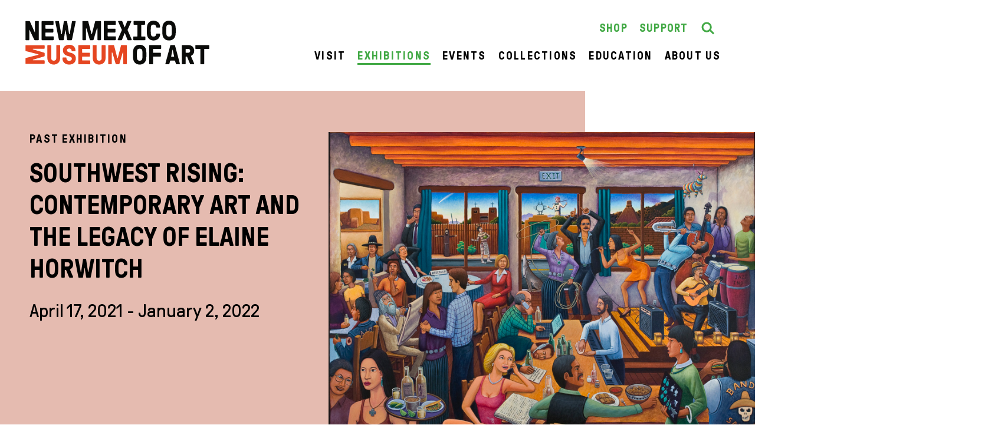

--- FILE ---
content_type: text/html; charset=UTF-8
request_url: https://www.nmartmuseum.org/exhitions/southwest-rising-contemporary-art-and-the-legacy-of-elaine-horwitch/
body_size: 21368
content:
<!doctype html>
<html lang="en-US">
<head>
    <meta charset="UTF-8">
    <meta name="viewport" content="width=device-width, initial-scale=1">
    <link rel="profile" href="https://gmpg.org/xfn/11">
    <meta name='robots' content='index, follow, max-image-preview:large, max-snippet:-1, max-video-preview:-1' />

	<!-- This site is optimized with the Yoast SEO plugin v26.6 - https://yoast.com/wordpress/plugins/seo/ -->
	<title>Southwest Rising: Contemporary Art and the Legacy of Elaine Horwitch - New Mexico Museum of Art</title>
	<link rel="canonical" href="https://www.nmartmuseum.org/exhitions/southwest-rising-contemporary-art-and-the-legacy-of-elaine-horwitch/" />
	<meta property="og:locale" content="en_US" />
	<meta property="og:type" content="article" />
	<meta property="og:title" content="Southwest Rising: Contemporary Art and the Legacy of Elaine Horwitch - New Mexico Museum of Art" />
	<meta property="og:description" content="Art dealer Elaine Horwitch was a major force in contemporary art in the Southwest from the early 1970s until her death in 1991, responsible for launching the careers of hundreds of artists from the region. With galleries in Scottsdale, Santa Fe, Sedona, and Palm Springs, she was a leader in fostering what has been called [&hellip;]" />
	<meta property="og:url" content="https://www.nmartmuseum.org/exhitions/southwest-rising-contemporary-art-and-the-legacy-of-elaine-horwitch/" />
	<meta property="og:site_name" content="New Mexico Museum of Art" />
	<meta property="article:publisher" content="https://www.facebook.com/NewMexicoMuseumArt/" />
	<meta property="article:modified_time" content="2024-08-16T16:10:17+00:00" />
	<meta name="twitter:card" content="summary_large_image" />
	<meta name="twitter:label1" content="Est. reading time" />
	<meta name="twitter:data1" content="1 minute" />
	<script type="application/ld+json" class="yoast-schema-graph">{"@context":"https://schema.org","@graph":[{"@type":"WebPage","@id":"https://www.nmartmuseum.org/exhitions/southwest-rising-contemporary-art-and-the-legacy-of-elaine-horwitch/","url":"https://www.nmartmuseum.org/exhitions/southwest-rising-contemporary-art-and-the-legacy-of-elaine-horwitch/","name":"Southwest Rising: Contemporary Art and the Legacy of Elaine Horwitch - New Mexico Museum of Art","isPartOf":{"@id":"https://www.nmartmuseum.org/#website"},"datePublished":"2021-12-03T22:28:12+00:00","dateModified":"2024-08-16T16:10:17+00:00","breadcrumb":{"@id":"https://www.nmartmuseum.org/exhitions/southwest-rising-contemporary-art-and-the-legacy-of-elaine-horwitch/#breadcrumb"},"inLanguage":"en-US","potentialAction":[{"@type":"ReadAction","target":["https://www.nmartmuseum.org/exhitions/southwest-rising-contemporary-art-and-the-legacy-of-elaine-horwitch/"]}]},{"@type":"BreadcrumbList","@id":"https://www.nmartmuseum.org/exhitions/southwest-rising-contemporary-art-and-the-legacy-of-elaine-horwitch/#breadcrumb","itemListElement":[{"@type":"ListItem","position":1,"name":"Home","item":"https://www.nmartmuseum.org/"},{"@type":"ListItem","position":2,"name":"Southwest Rising: Contemporary Art and the Legacy of Elaine Horwitch"}]},{"@type":"WebSite","@id":"https://www.nmartmuseum.org/#website","url":"https://www.nmartmuseum.org/","name":"New Mexico Museum of Art","description":"official site of the New Mexico Museum of Art","potentialAction":[{"@type":"SearchAction","target":{"@type":"EntryPoint","urlTemplate":"https://www.nmartmuseum.org/?s={search_term_string}"},"query-input":{"@type":"PropertyValueSpecification","valueRequired":true,"valueName":"search_term_string"}}],"inLanguage":"en-US"}]}</script>
	<!-- / Yoast SEO plugin. -->


<link rel="alternate" type="application/rss+xml" title="New Mexico Museum of Art &raquo; Feed" href="https://www.nmartmuseum.org/feed/" />
<link rel="alternate" type="application/rss+xml" title="New Mexico Museum of Art &raquo; Comments Feed" href="https://www.nmartmuseum.org/comments/feed/" />
<link rel="alternate" title="oEmbed (JSON)" type="application/json+oembed" href="https://www.nmartmuseum.org/wp-json/oembed/1.0/embed?url=https%3A%2F%2Fwww.nmartmuseum.org%2Fexhitions%2Fsouthwest-rising-contemporary-art-and-the-legacy-of-elaine-horwitch%2F" />
<link rel="alternate" title="oEmbed (XML)" type="text/xml+oembed" href="https://www.nmartmuseum.org/wp-json/oembed/1.0/embed?url=https%3A%2F%2Fwww.nmartmuseum.org%2Fexhitions%2Fsouthwest-rising-contemporary-art-and-the-legacy-of-elaine-horwitch%2F&#038;format=xml" />
<style id='wp-img-auto-sizes-contain-inline-css' type='text/css'>
img:is([sizes=auto i],[sizes^="auto," i]){contain-intrinsic-size:3000px 1500px}
/*# sourceURL=wp-img-auto-sizes-contain-inline-css */
</style>
<link rel='stylesheet' id='ct-ultimate-gdpr-cookie-popup-css' href='https://www.nmartmuseum.org//content/plugins/ct-ultimate-gdpr/assets/css/cookie-popup.min.css?ver=6.9' type='text/css' media='all' />
<style id='ct-ultimate-gdpr-cookie-popup-inline-css' type='text/css'>
.ct-ultimate-gdpr-cookie-popup-modern#ct-ultimate-gdpr-cookie-popup .ct-ultimate-gdpr-cookie-buttons #ct-ultimate-gdpr-cookie-accept, .ct-ultimate-gdpr-cookie-popup-modern#ct-ultimate-gdpr-cookie-popup .ct-ultimate-gdpr-cookie-buttons #ct-ultimate-gdpr-cookie-change-settings, .ct-ultimate-gdpr-cookie-popup-modern#ct-ultimate-gdpr-cookie-popup .ct-ultimate-gdpr-cookie-buttons #ct-ultimate-gdpr-cookie-read-more,
#ct-ultimate-gdpr-cookie-popup.ct-ultimate-gdpr-cookie-popup-classic #ct-ultimate-gdpr-cookie-content {
font-family: GT Pressura, serif !important;
}

#ct-ultimate-gdpr-cookie-popup.ct-ultimate-gdpr-cookie-popup-classic #ct-ultimate-gdpr-cookie-content {
font-family: GT Pressura, serif !important;
}

#ct-ultimate-gdpr-cookie-popup #ct-ultimate-gdpr-cookie-accept, #ct-ultimate-gdpr-cookie-popup #ct-ultimate-gdpr-cookie-change-settings  {
font-family: GT Pressura, serif !important;
}
/*# sourceURL=ct-ultimate-gdpr-cookie-popup-inline-css */
</style>
<link rel='stylesheet' id='ct-ultimate-gdpr-custom-fonts-css' href='https://www.nmartmuseum.org//content/plugins/ct-ultimate-gdpr/assets/css/fonts/fonts.css?ver=6.9' type='text/css' media='all' />
<link rel='stylesheet' id='dashicons-css' href='https://www.nmartmuseum.org/cms/wp-includes/css/dashicons.min.css?ver=6.9' type='text/css' media='all' />
<style id='wp-emoji-styles-inline-css' type='text/css'>

	img.wp-smiley, img.emoji {
		display: inline !important;
		border: none !important;
		box-shadow: none !important;
		height: 1em !important;
		width: 1em !important;
		margin: 0 0.07em !important;
		vertical-align: -0.1em !important;
		background: none !important;
		padding: 0 !important;
	}
/*# sourceURL=wp-emoji-styles-inline-css */
</style>
<style id='wp-block-library-inline-css' type='text/css'>
:root{--wp-block-synced-color:#7a00df;--wp-block-synced-color--rgb:122,0,223;--wp-bound-block-color:var(--wp-block-synced-color);--wp-editor-canvas-background:#ddd;--wp-admin-theme-color:#007cba;--wp-admin-theme-color--rgb:0,124,186;--wp-admin-theme-color-darker-10:#006ba1;--wp-admin-theme-color-darker-10--rgb:0,107,160.5;--wp-admin-theme-color-darker-20:#005a87;--wp-admin-theme-color-darker-20--rgb:0,90,135;--wp-admin-border-width-focus:2px}@media (min-resolution:192dpi){:root{--wp-admin-border-width-focus:1.5px}}.wp-element-button{cursor:pointer}:root .has-very-light-gray-background-color{background-color:#eee}:root .has-very-dark-gray-background-color{background-color:#313131}:root .has-very-light-gray-color{color:#eee}:root .has-very-dark-gray-color{color:#313131}:root .has-vivid-green-cyan-to-vivid-cyan-blue-gradient-background{background:linear-gradient(135deg,#00d084,#0693e3)}:root .has-purple-crush-gradient-background{background:linear-gradient(135deg,#34e2e4,#4721fb 50%,#ab1dfe)}:root .has-hazy-dawn-gradient-background{background:linear-gradient(135deg,#faaca8,#dad0ec)}:root .has-subdued-olive-gradient-background{background:linear-gradient(135deg,#fafae1,#67a671)}:root .has-atomic-cream-gradient-background{background:linear-gradient(135deg,#fdd79a,#004a59)}:root .has-nightshade-gradient-background{background:linear-gradient(135deg,#330968,#31cdcf)}:root .has-midnight-gradient-background{background:linear-gradient(135deg,#020381,#2874fc)}:root{--wp--preset--font-size--normal:16px;--wp--preset--font-size--huge:42px}.has-regular-font-size{font-size:1em}.has-larger-font-size{font-size:2.625em}.has-normal-font-size{font-size:var(--wp--preset--font-size--normal)}.has-huge-font-size{font-size:var(--wp--preset--font-size--huge)}.has-text-align-center{text-align:center}.has-text-align-left{text-align:left}.has-text-align-right{text-align:right}.has-fit-text{white-space:nowrap!important}#end-resizable-editor-section{display:none}.aligncenter{clear:both}.items-justified-left{justify-content:flex-start}.items-justified-center{justify-content:center}.items-justified-right{justify-content:flex-end}.items-justified-space-between{justify-content:space-between}.screen-reader-text{border:0;clip-path:inset(50%);height:1px;margin:-1px;overflow:hidden;padding:0;position:absolute;width:1px;word-wrap:normal!important}.screen-reader-text:focus{background-color:#ddd;clip-path:none;color:#444;display:block;font-size:1em;height:auto;left:5px;line-height:normal;padding:15px 23px 14px;text-decoration:none;top:5px;width:auto;z-index:100000}html :where(.has-border-color){border-style:solid}html :where([style*=border-top-color]){border-top-style:solid}html :where([style*=border-right-color]){border-right-style:solid}html :where([style*=border-bottom-color]){border-bottom-style:solid}html :where([style*=border-left-color]){border-left-style:solid}html :where([style*=border-width]){border-style:solid}html :where([style*=border-top-width]){border-top-style:solid}html :where([style*=border-right-width]){border-right-style:solid}html :where([style*=border-bottom-width]){border-bottom-style:solid}html :where([style*=border-left-width]){border-left-style:solid}html :where(img[class*=wp-image-]){height:auto;max-width:100%}:where(figure){margin:0 0 1em}html :where(.is-position-sticky){--wp-admin--admin-bar--position-offset:var(--wp-admin--admin-bar--height,0px)}@media screen and (max-width:600px){html :where(.is-position-sticky){--wp-admin--admin-bar--position-offset:0px}}

/*# sourceURL=wp-block-library-inline-css */
</style>
<style id='classic-theme-styles-inline-css' type='text/css'>
/*! This file is auto-generated */
.wp-block-button__link{color:#fff;background-color:#32373c;border-radius:9999px;box-shadow:none;text-decoration:none;padding:calc(.667em + 2px) calc(1.333em + 2px);font-size:1.125em}.wp-block-file__button{background:#32373c;color:#fff;text-decoration:none}
/*# sourceURL=/wp-includes/css/classic-themes.min.css */
</style>
<link rel='stylesheet' id='ct-ultimate-gdpr-css' href='https://www.nmartmuseum.org//content/plugins/ct-ultimate-gdpr/assets/css/style.min.css?ver=5.3.6' type='text/css' media='all' />
<link rel='stylesheet' id='ct-ultimate-gdpr-font-awesome-css' href='https://www.nmartmuseum.org//content/plugins/ct-ultimate-gdpr/assets/css/fonts/font-awesome/css/font-awesome.min.css?ver=6.9' type='text/css' media='all' />
<link rel='stylesheet' id='wpa-css-css' href='https://www.nmartmuseum.org//content/plugins/honeypot/includes/css/wpa.css?ver=2.3.04' type='text/css' media='all' />
<link rel='stylesheet' id='responsive-lightbox-magnific-css' href='https://www.nmartmuseum.org//content/plugins/responsive-lightbox/assets/magnific/magnific-popup.min.css?ver=1.2.0' type='text/css' media='all' />
<link rel='stylesheet' id='sw_fonts-css' href='https://www.nmartmuseum.org//content/themes/storyware/dist/css/fonts.css?ver=1.0' type='text/css' media='all' />
<link rel='stylesheet' id='theme_styles-css' href='https://www.nmartmuseum.org//content/themes/storyware/dist/css/style.css?ver=1.0.0' type='text/css' media='all' />
<link rel='stylesheet' id='ct-ultimate-gdpr-jquery-ui-css' href='https://www.nmartmuseum.org//content/plugins/ct-ultimate-gdpr/assets/css/jquery-ui.min.css?ver=6.9' type='text/css' media='all' />
<link rel='stylesheet' id='scss-css' href='https://www.nmartmuseum.org//content/cache/busting/1/sccss.css?ver=1692289973' type='text/css' media='all' />
<script type="text/javascript" src="https://www.nmartmuseum.org/cms/wp-includes/js/jquery/jquery.min.js?ver=3.7.1" id="jquery-core-js"></script>
<script type="text/javascript" src="https://www.nmartmuseum.org/cms/wp-includes/js/jquery/jquery-migrate.min.js?ver=3.4.1" id="jquery-migrate-js"></script>
<script type="text/javascript" src="https://www.nmartmuseum.org//content/plugins/ct-ultimate-gdpr/assets/js/service-facebook-pixel.js?ver=6.9" id="ct-ultimate-gdpr-service-facebook-pixel-js"></script>
<script type="text/javascript" src="https://www.nmartmuseum.org//content/plugins/responsive-lightbox/assets/infinitescroll/infinite-scroll.pkgd.min.js?ver=4.0.1" id="responsive-lightbox-infinite-scroll-js"></script>
<script type="text/javascript" id="ct-ultimate-gdpr-cookie-list-js-extra">
/* <![CDATA[ */
var ct_ultimate_gdpr_cookie_list = {"list":[]};
//# sourceURL=ct-ultimate-gdpr-cookie-list-js-extra
/* ]]> */
</script>
<script type="text/javascript" src="https://www.nmartmuseum.org//content/plugins/ct-ultimate-gdpr/assets/js/cookie-list.js?ver=5.3.6" id="ct-ultimate-gdpr-cookie-list-js"></script>
<script type="text/javascript" src="https://www.nmartmuseum.org//content/plugins/ct-ultimate-gdpr/assets/js/shortcode-block-cookie.js?ver=5.3.6" id="ct-ultimate-gdpr-shortcode-block-cookie-js"></script>
<link rel="https://api.w.org/" href="https://www.nmartmuseum.org/wp-json/" /><link rel="alternate" title="JSON" type="application/json" href="https://www.nmartmuseum.org/wp-json/wp/v2/sw_exhibition/1469" /><link rel="EditURI" type="application/rsd+xml" title="RSD" href="https://www.nmartmuseum.org/cms/xmlrpc.php?rsd" />
<meta name="generator" content="WordPress 6.9" />
<link rel='shortlink' href='https://www.nmartmuseum.org/?p=1469' />
<script type="text/javascript">
/* <![CDATA[ */
var themosis = {
ajaxurl: "https:\/\/www.nmartmuseum.org\/cms\/wp-admin\/admin-ajax.php",
};
/* ]]> */
</script><meta name="csrf-token" content="YVEm9KKRcfTkXIaz0u7Wl2wWXtALnbmN6HUfHh6e"><script>(()=>{var o=[],i={};["on","off","toggle","show"].forEach((l=>{i[l]=function(){o.push([l,arguments])}})),window.Boxzilla=i,window.boxzilla_queue=o})();</script><link rel="icon" href="https://www.nmartmuseum.org//content/uploads/2022/04/NMA_RGB_M-Icon_Solo_Red-130x125.jpg" sizes="32x32" />
<link rel="icon" href="https://www.nmartmuseum.org//content/uploads/2022/04/NMA_RGB_M-Icon_Solo_Red.jpg" sizes="192x192" />
<link rel="apple-touch-icon" href="https://www.nmartmuseum.org//content/uploads/2022/04/NMA_RGB_M-Icon_Solo_Red.jpg" />
<meta name="msapplication-TileImage" content="https://www.nmartmuseum.org//content/uploads/2022/04/NMA_RGB_M-Icon_Solo_Red.jpg" />
<style id="sccss">/* Enter Your Custom CSS Here */
h1 {text-transform: uppercase;}
.ContentArea table.small-table td {padding: 10px 5px;}
.ContentArea table.small-table tr:nth-child(odd) {background-color: #F5F6F7;}

/* add small margin to spotlight image to prevent title touching image */
.Image--spotlight { margin-left: 1%; }

/* hide the date div in blog posts */
.py-20 {display: none;}
.text-h4 time {display: none;}

iframe {margin: 0px auto;}

/* @media queries */
/* set menu margin-right to 15px to keep 'Visit' menu item from crossing into logo */
@media (min-width:992px) { .menu--headerDesktop>li { margin-right: 15px; } }
/* Remove margin-left for mobile display
@media (max-width:768px) { .Image--spotlight { margin-left: 0; } }
/* set menu margin-right to default setting: 20px */
@media (min-width:1022px) { .menu--headerDesktop>li { margin-right: 20px; } }

.list-style-none li:before { content: none!important; }</style>    <style>
        .accent-color,
  .Gallery-background{
    background-color: #e5bbb0;
  }

  .Spotlight-text{
    color: #000000;
  }
          </style>
                  <!-- Global site tag (gtag.js) - Google Analytics -->

<script async src="https://www.googletagmanager.com/gtag/js?id=UA-1531739-25"></script>

<script>

  window.dataLayer = window.dataLayer || [];

  function gtag(){dataLayer.push(arguments);}

  gtag('js', new Date());

 

  gtag('config', 'UA-1531739-25');

</script>
          
    <script>
      var storyware = {};
          </script>
</head>
<body class="wp-singular sw_exhibition-template-default single single-sw_exhibition postid-1469 wp-theme-storyware is-not-fixed-header no-sidebar">
  <div id="js-App" class="App">
    <header class="Header  relative Header--interior">
  <div class="Header-wrap">
    <div class="Container relative">
      <a class="Header-skipLink" href="#main">
        Skip to content
      </a>

      <div class="Header-top hidden lg:inline-block">
                  <ul class="menu menu--headerDesktop menu--headerTop">
            <li id="menu-item-464" class="menu-item menu-item-type-custom menu-item-object-custom menu-item-464"><a target="_blank" href="https://shopmuseum.org/pages/new-mexico-museum-of-art" title="Shop">Shop</a></li>
<li id="menu-item-465" class="menu-item menu-item-type-post_type menu-item-object-page menu-item-465"><a href="https://www.nmartmuseum.org/support/" title="Support">Support</a></li>

            <li>
              <search-box class-name="Header-search Search" value="" url="https://www.nmartmuseum.org/">
              </search-box>
            </li>
          </ul>
              </div>
      <div class="Header-middle pt-15 pb-10 lg:pb-45 lg:pt-35">
        <div class="flex flex-wrap items-end">
          <div class="w-full lg:w-1/5">
            <div class="Logo-box">
              <a class="Header-logo" href="https://www.nmartmuseum.org/" rel="Home" title="New Mexico Museum of Art" role="link">
                <svg class="svg icon-logo" xmlns="http://www.w3.org/2000/svg" class="Logo" viewBox="0 0 312 75">
  <g fill="none" fill-rule="evenodd">
    <path fill="#0A0B09" d="M133.089 32.223V1.536c0-.512.418-.93.93-.93h18.272c.512 0 .93.418.93.93v4.65a.932.932 0 01-.93.929h-12.228c-.279 0-.465.186-.465.465v5.58c0 .279.186.465.465.465h11.857c.511 0 .93.419.93.93v4.65c0 .511-.419.93-.93.93h-11.857c-.279 0-.465.185-.465.464v5.58c0 .28.186.465.465.465h12.414c.512 0 .931.419.931.93v4.649c0 .512-.42.93-.93.93h-18.46a.932.932 0 01-.93-.93m23.472.187c0-.28.093-.558.326-1.07l6.602-14.972c.094-.186.14-.372.14-.512s-.046-.325-.14-.511l-6.045-13.438c-.092-.232-.139-.418-.139-.604 0-.418.233-.697.884-.697h5.254c.419 0 .651.14.883.697l3.86 9.625c.092.232.139.279.278.279.14 0 .186-.047.28-.279l3.858-9.625c.234-.558.465-.697.884-.697h5.254c.65 0 .883.325.883.697 0 .186-.046.419-.139.604l-6.045 13.438c-.092.186-.14.372-.14.511 0 .14.048.28.14.512l6.603 14.972c.233.512.326.79.326 1.07 0 .278-.233.743-.837.743h-5.58c-.419 0-.698-.186-.884-.697l-4.324-11.02c-.093-.232-.139-.28-.279-.28-.139 0-.186.048-.278.28l-4.324 11.02c-.187.511-.466.697-.884.697h-5.58c-.604 0-.837-.465-.837-.744m32.91-25.527h-5.114a.932.932 0 01-.93-.929V1.536c0-.512.418-.93.93-.93h17.668c.512 0 .93.418.93.93v4.417c0 .512-.418.93-.93.93h-5.114c-.279 0-.465.185-.465.464v19.064c0 .28.186.465.465.465h5.58c.51 0 .93.42.93.93v4.417c0 .512-.42.93-.93.93h-18.6a.933.933 0 01-.93-.93v-4.416c0-.512.419-.931.93-.931h5.58c.278 0 .465-.186.465-.465V7.347c0-.279-.187-.465-.466-.465M207.27 27.48c-1.21-2.696-1.303-6.183-1.303-10.6 0-4.418.093-7.905 1.303-10.602 1.627-3.627 5.067-6.184 10.089-6.184 6.184 0 11.066 3.999 11.066 10.648 0 .511-.418.93-.93.93h-4.743c-.511 0-1.023-.419-1.023-.93 0-2.418-1.72-4.092-4.37-4.092-2.092 0-3.44.79-4.092 2.232-.604 1.349-.65 5.022-.65 7.997 0 2.976.046 6.65.65 7.998.651 1.441 2 2.232 4.092 2.232 2.65 0 4.37-1.674 4.37-4.092 0-.511.512-.93 1.023-.93h4.743c.512 0 .93.419.93.93 0 6.556-4.789 10.648-11.066 10.648-5.022 0-8.462-2.557-10.09-6.185m40.397-2.603c.603-1.349.65-5.022.65-7.998 0-2.975-.047-6.648-.65-7.997-.652-1.441-2-2.232-4.092-2.232-2.093 0-3.442.79-4.092 2.232-.604 1.349-.652 5.022-.652 7.997 0 2.976.048 6.65.652 7.998.65 1.441 2 2.232 4.092 2.232 2.092 0 3.44-.79 4.092-2.232zm-14.182 2.603c-1.209-2.696-1.302-6.183-1.302-10.6 0-4.418.093-7.905 1.302-10.602 1.627-3.627 5.068-6.184 10.09-6.184 5.02 0 8.461 2.557 10.09 6.184 1.208 2.697 1.302 6.184 1.302 10.601 0 4.418-.094 7.905-1.303 10.601-1.628 3.628-5.068 6.185-10.09 6.185-5.021 0-8.462-2.557-10.09-6.185zM27.603 32.27V1.561c0-.512.419-.93.93-.93h18.285c.512 0 .93.418.93.93v4.652a.932.932 0 01-.93.931H34.582c-.28 0-.465.186-.465.465v5.583c0 .28.186.466.465.466h11.864c.512 0 .93.418.93.93v4.653c0 .512-.418.93-.93.93H34.582c-.28 0-.465.187-.465.466v5.582c0 .28.186.466.465.466h12.423c.511 0 .93.419.93.93v4.653c0 .512-.419.93-.93.93H28.534a.934.934 0 01-.931-.93m29.295.234L50.803 2.26c-.093-.42-.14-.698-.14-.93 0-.42.28-.698.885-.698h4.466c.418 0 .79.232.884.697l4.048 21.45c.046.231.14.324.325.324h.28c.185 0 .278-.046.325-.325l3.35-21.449c.093-.512.465-.697.884-.697h3.722c.419 0 .79.185.884.697l3.397 21.45c.046.278.14.324.325.324h.28c.185 0 .278-.093.325-.325L79.09 1.33c.093-.465.465-.697.884-.697h4.466c.605 0 .885.279.885.697 0 .233-.048.512-.14.93l-6.142 30.243c-.092.465-.465.698-.884.698h-6.467c-.418 0-.791-.233-.884-.698L68.25 16.45c-.047-.232-.14-.326-.28-.326-.139 0-.231.094-.278.326l-2.56 16.052c-.092.465-.465.698-.884.698h-6.466c-.419 0-.792-.233-.884-.698m195.28 28.306l-2.185-10.927c-.047-.28-.094-.418-.233-.418h-.186c-.14 0-.186.139-.233.418l-2.185 10.927c-.046.326.093.511.372.511h4.277c.28 0 .419-.185.373-.511zm-14.786 12.508c0-.233.046-.42.186-.93l8.137-30.223c.14-.466.465-.698.883-.698h6.23c.42 0 .744.232.884.698l8.09 30.222c.14.512.186.698.186.93 0 .419-.325.698-.93.698h-4.882c-.419 0-.743-.232-.883-.697l-1.442-4.79c-.139-.418-.279-.697-.697-.697h-7.067c-.419 0-.558.232-.698.697l-1.302 4.79c-.14.465-.465.697-.883.697h-4.882c-.605 0-.93-.28-.93-.697zm42.077-22.086c0-1.907-1.349-3.255-3.255-3.255h-3.952c-.279 0-.465.186-.465.465v5.58c0 .278.186.464.465.464h3.952c1.906 0 3.255-1.349 3.255-3.255zm-14.18 21.853V42.395c0-.511.417-.93.928-.93h10.23c5.812 0 9.764 3.952 9.764 9.764 0 3.627-1.534 6.324-4.836 8.23-.325.186-.511.372-.511.651 0 .187.047.419.232.884l4.79 11.066c.186.465.232.604.232.883 0 .605-.464 1.07-1.162 1.07h-4.65c-.604 0-.883-.186-1.162-.837l-4.836-11.578c-.14-.372-.465-.604-.836-.604h-1.21c-.279 0-.465.186-.465.464v11.625c0 .512-.418.93-.93.93h-4.65a.932.932 0 01-.929-.93zm31.468 0V48.44c0-.279-.186-.465-.465-.465h-7.207a.933.933 0 01-.93-.93v-4.65c0-.511.419-.93.93-.93h21.854c.511 0 .93.419.93.93v4.65c0 .511-.419.93-.93.93h-7.208c-.279 0-.464.186-.464.465v24.643c0 .512-.419.93-.93.93h-4.65a.932.932 0 01-.93-.93m-98.846-7.346c.604-1.349.65-5.022.65-7.998s-.046-6.649-.65-7.997c-.651-1.442-2-2.232-4.092-2.232-2.093 0-3.44.79-4.091 2.232-.605 1.348-.652 5.021-.652 7.997s.047 6.65.652 7.998c.65 1.44 1.998 2.231 4.091 2.231s3.44-.79 4.092-2.231zM183.73 68.34c-1.208-2.696-1.301-6.183-1.301-10.601 0-4.418.093-7.905 1.301-10.601 1.628-3.627 5.068-6.185 10.09-6.185s8.462 2.558 10.09 6.185c1.209 2.696 1.302 6.183 1.302 10.601 0 4.418-.093 7.905-1.302 10.601-1.628 3.627-5.068 6.184-10.09 6.184s-8.462-2.557-10.09-6.184zm26.175 4.743V42.395c0-.511.418-.93.93-.93h18.46c.51 0 .93.419.93.93v4.65c0 .511-.42.93-.93.93H216.88c-.28 0-.465.186-.465.465v5.58c0 .278.186.464.465.464h11.95c.51 0 .93.419.93.93v4.65c0 .512-.42.93-.93.93h-11.95c-.28 0-.465.186-.465.464v11.625c0 .512-.42.93-.93.93h-4.65a.932.932 0 01-.93-.93M96.683 32.258V1.574c0-.511.418-.93.932-.93h7.886c.58 0 .95.233 1.109.79l5.385 20.968c.105.37.212.511.423.511.264 0 .37-.14.475-.511l5.386-20.967c.159-.558.528-.79 1.109-.79h7.891c.505 0 .926.418.926.93v30.683c0 .51-.475.929-1.055.929h-3.892c-.58 0-1.056-.418-1.056-.93V13.662c0-.418-.236-.57-.523-.57-.223 0-.458.217-.54.56l-5.5 18.746c-.159.558-.528.79-1.11.79h-4.17c-.581 0-.951-.232-1.11-.79l-5.497-18.737c-.122-.403-.36-.557-.583-.557-.257 0-.482.186-.482.558v18.597c0 .51-.476.929-1.056.929h-3.892c-.581 0-1.056-.418-1.056-.93m-96.551.011V1.556c0-.511.418-.93.93-.93H6.6c.698 0 1.023.419 1.163.838l8.064 18.148c.13.262.419.186.419-.094V1.556c0-.511.418-.93.93-.93h4.654c.512 0 .93.419.93.93V32.27a.933.933 0 01-.93.93h-5.49c-.791 0-1.117-.418-1.257-.79l-8.017-16.8c-.118-.267-.419-.185-.419.094V32.27a.933.933 0 01-.93.93H1.062a.933.933 0 01-.93-.93"/>
    <path fill="#E54621" d="M37.357 64.265V42.412c0-.511.419-.93.93-.93h4.697c.511 0 .93.419.93.93v21.853c0 2.047 1.58 3.72 4.184 3.72 2.697 0 4.278-1.673 4.278-3.72V42.412c0-.511.419-.93.93-.93h4.696c.51 0 .93.419.93.93v21.853c0 6.092-5.022 10.276-10.834 10.276-5.72 0-10.74-4.184-10.74-10.276m25.586.094v-.93c0-.512.418-.93.93-.93h4.929c.511 0 .93.418.93.93v.93c0 2.277 1.813 3.812 4.51 3.812 2.79 0 4.603-1.348 4.603-3.348 0-2.185-.837-3.254-6.835-4.835-5.858-1.534-8.323-4.976-8.323-9.858 0-5.115 4.184-9.16 10.787-9.16 6.603 0 10.462 4.093 10.462 9.811v.233c0 .511-.419.93-.93.93H79.31a.933.933 0 01-.93-.93v-.233c0-2.045-1.627-3.487-3.906-3.487-2.604 0-4.045 1.116-4.045 3.069 0 1.674 1.162 2.79 6.556 4.185 6.23 1.627 8.602 4.835 8.602 9.81 0 6.138-4.51 10.183-11.345 10.183-6.696 0-11.299-4.138-11.299-10.182M89.765 73.1V42.412c0-.511.418-.93.93-.93h18.273c.512 0 .93.419.93.93v4.65c0 .511-.418.93-.93.93H96.74c-.28 0-.465.186-.465.465v5.58c0 .279.186.464.465.464h11.856c.512 0 .93.419.93.93v4.65c0 .511-.418.93-.93.93H96.74c-.28 0-.465.186-.465.465v5.58c0 .278.186.464.465.464h12.414c.512 0 .93.419.93.93v4.65c0 .512-.418.93-.93.93h-18.46a.932.932 0 01-.93-.93m24.553-8.835V42.412c0-.511.418-.93.93-.93h4.696c.511 0 .93.419.93.93v21.853c0 2.047 1.58 3.72 4.185 3.72 2.696 0 4.277-1.673 4.277-3.72V42.412c0-.511.42-.93.93-.93h4.696c.511 0 .93.419.93.93v21.853c0 6.092-5.022 10.276-10.833 10.276-5.72 0-10.741-4.184-10.741-10.276M31.744 73.29H1.06a.932.932 0 01-.928-.931v-7.886c0-.582.231-.95.79-1.109l20.966-5.386c.372-.105.512-.212.512-.422 0-.265-.14-.37-.512-.475L.92 51.695c-.558-.159-.79-.529-.79-1.11v-7.89c0-.505.418-.927.93-.927h30.683c.512 0 .93.476.93 1.056v3.891c0 .581-.418 1.056-.93 1.056H13.148c-.418 0-.57.236-.57.523 0 .224.217.459.56.54l18.746 5.501c.557.159.79.527.79 1.109v4.171c0 .58-.233.95-.79 1.109l-18.738 5.498c-.402.122-.556.36-.556.583 0 .257.186.482.558.482h18.596c.512 0 .93.476.93 1.056v3.892c0 .58-.418 1.056-.93 1.056m108.772-.199V42.408c0-.511.419-.93.933-.93h7.885c.582 0 .95.233 1.11.79l5.385 20.968c.106.371.211.512.422.512.265 0 .37-.141.476-.512l5.386-20.967c.158-.558.528-.79 1.109-.79h7.891c.504 0 .926.418.926.93v30.683c0 .51-.475.93-1.056.93h-3.89c-.582 0-1.057-.42-1.057-.93V54.496c0-.42-.235-.57-.522-.57-.224 0-.46.216-.541.56l-5.5 18.745c-.16.558-.529.79-1.11.79h-4.17c-.58 0-.95-.232-1.11-.79l-5.498-18.737c-.122-.403-.359-.557-.582-.557-.258 0-.483.186-.483.559v18.596c0 .51-.475.93-1.056.93h-3.892c-.58 0-1.056-.42-1.056-.93" class="Logo-accent"/>
  </g>
</svg>              </a>
              <a class="Splash-logo" href="https://www.nmartmuseum.org/" rel="Home" title="New Mexico Museum of Art" role="link">
                <svg class="svg vertical-logo" xmlns="http://www.w3.org/2000/svg" viewBox="0 0 289 379">
  <g fill="none" fill-rule="evenodd">
    <path fill="#FFF" d="M67 77a6 6 0 016 6v12h90v6h126v31a6 6 0 01-6 6H163v64h44a6 6 0 016 6v64a6 6 0 01-6 6H73v95a6 6 0 01-6 6H6a6 6 0 01-6-6V83a6 6 0 016-6h61z"/>
    <path fill="#0A0B09" d="M56.943 55.013V1.788c0-.887.725-1.613 1.612-1.613h31.694c.887 0 1.613.726 1.613 1.613v8.065c0 .887-.726 1.612-1.613 1.612h-21.21c-.484 0-.806.323-.806.807v9.677c0 .484.322.807.806.807h20.565c.887 0 1.614.725 1.614 1.613v8.065c0 .887-.727 1.611-1.614 1.611H69.039c-.484 0-.806.323-.806.807v9.678c0 .484.322.806.806.806h21.532a1.62 1.62 0 011.614 1.614v8.063c0 .888-.727 1.614-1.614 1.614H58.555a1.617 1.617 0 01-1.612-1.614M107.744 55.395L97.18 2.975c-.162-.726-.242-1.21-.242-1.613 0-.725.484-1.21 1.532-1.21h7.743c.724 0 1.37.403 1.53 1.21l7.017 37.177c.081.404.243.566.565.566h.484c.323 0 .484-.082.564-.566l5.808-37.177c.16-.887.805-1.21 1.53-1.21h6.453c.726 0 1.371.323 1.531 1.21l5.888 37.177c.08.484.242.566.565.566h.485c.321 0 .483-.162.563-.566l7.016-37.177c.161-.807.807-1.21 1.532-1.21h7.743c1.048 0 1.532.485 1.532 1.21 0 .404-.08.887-.242 1.613l-10.645 52.42c-.161.807-.807 1.21-1.532 1.21h-11.21c-.726 0-1.371-.403-1.532-1.21l-4.437-27.823c-.08-.402-.24-.565-.484-.565-.24 0-.403.163-.482.565l-4.437 27.823c-.161.807-.805 1.21-1.532 1.21h-11.209c-.726 0-1.37-.403-1.533-1.21M72.206 125.792V72.566c0-.887.726-1.613 1.613-1.613h31.694c.887 0 1.612.726 1.612 1.613v8.065c0 .887-.725 1.612-1.612 1.612h-21.21c-.484 0-.806.323-.806.808v9.677c0 .484.322.805.806.805h20.564a1.62 1.62 0 011.614 1.614v8.064c0 .887-.727 1.613-1.614 1.613H84.303c-.484 0-.806.323-.806.806v9.678c0 .484.322.807.806.807h21.532c.887 0 1.614.726 1.614 1.613v8.064c0 .888-.727 1.613-1.614 1.613H73.819a1.617 1.617 0 01-1.613-1.613M112.916 126.114c0-.483.162-.967.565-1.854l11.451-25.968c.162-.322.243-.646.243-.887 0-.243-.08-.564-.243-.887l-10.483-23.307c-.162-.404-.242-.726-.242-1.048 0-.727.403-1.21 1.532-1.21h9.112c.727 0 1.13.243 1.534 1.21l6.693 16.693c.161.403.242.484.484.484s.322-.08.484-.484l6.693-16.693c.404-.967.807-1.21 1.532-1.21h9.113c1.13 0 1.532.564 1.532 1.21 0 .322-.08.725-.241 1.048L142.19 96.518c-.16.323-.24.644-.24.887 0 .24.08.484.24.887l11.452 25.968c.404.887.565 1.37.565 1.854 0 .485-.403 1.29-1.452 1.29h-9.678c-.725 0-1.21-.32-1.53-1.208l-7.501-19.114c-.162-.403-.242-.484-.484-.484s-.323.08-.484.484l-7.5 19.114c-.323.887-.807 1.209-1.533 1.209h-9.677c-1.048 0-1.452-.806-1.452-1.29M169.997 81.84h-8.87a1.618 1.618 0 01-1.614-1.613v-7.66c0-.888.726-1.614 1.613-1.614h30.646c.887 0 1.613.726 1.613 1.613v7.661c0 .887-.726 1.613-1.613 1.613H182.9c-.484 0-.806.323-.806.807v33.065c0 .484.322.806.806.806h9.677c.887 0 1.614.726 1.614 1.613v7.66c0 .889-.727 1.614-1.614 1.614H160.32a1.617 1.617 0 01-1.613-1.613v-7.661c0-.887.726-1.613 1.613-1.613h9.677c.484 0 .807-.322.807-.806V82.647c0-.484-.323-.807-.807-.807M200.868 117.566c-2.097-4.677-2.259-10.726-2.259-18.387 0-7.662.162-13.71 2.26-18.387 2.822-6.29 8.79-10.726 17.499-10.726 10.726 0 19.193 6.935 19.193 18.467 0 .888-.726 1.613-1.613 1.613h-8.226c-.887 0-1.773-.725-1.773-1.613 0-4.193-2.984-7.096-7.581-7.096-3.63 0-5.968 1.37-7.097 3.87-1.048 2.34-1.129 8.71-1.129 13.872 0 5.161.08 11.533 1.13 13.872 1.128 2.498 3.467 3.87 7.096 3.87 4.597 0 7.58-2.903 7.58-7.097 0-.887.887-1.613 1.774-1.613h8.226c.887 0 1.613.726 1.613 1.613 0 11.371-8.306 18.468-19.193 18.468-8.71 0-14.677-4.435-17.5-10.726M270.933 113.05c1.047-2.338 1.129-8.71 1.129-13.87 0-5.163-.082-11.533-1.13-13.872-1.128-2.5-3.467-3.871-7.095-3.871-3.63 0-5.969 1.37-7.098 3.87-1.048 2.34-1.129 8.71-1.129 13.872 0 5.161.08 11.533 1.129 13.872 1.129 2.498 3.468 3.87 7.098 3.87 3.628 0 5.967-1.372 7.096-3.87zm-24.598 4.516c-2.095-4.677-2.258-10.726-2.258-18.387 0-7.662.163-13.71 2.258-18.387 2.824-6.29 8.791-10.726 17.502-10.726 8.709 0 14.676 4.436 17.499 10.726 2.096 4.677 2.259 10.725 2.259 18.387 0 7.661-.163 13.71-2.26 18.387-2.822 6.291-8.79 10.726-17.498 10.726-8.71 0-14.678-4.435-17.502-10.726zM99.221 183.851c1.048-2.34 1.128-8.71 1.128-13.872 0-5.161-.08-11.532-1.128-13.87-1.129-2.5-3.468-3.871-7.097-3.871-3.63 0-5.969 1.37-7.097 3.87-1.048 2.34-1.129 8.71-1.129 13.871 0 5.162.081 11.533 1.13 13.872 1.127 2.5 3.467 3.87 7.096 3.87s5.968-1.37 7.097-3.87zm-24.597 4.515c-2.097-4.677-2.258-10.725-2.258-18.387 0-7.661.16-13.71 2.258-18.387 2.822-6.29 8.79-10.726 17.5-10.726 8.709 0 14.678 4.436 17.5 10.726 2.097 4.677 2.259 10.726 2.259 18.387 0 7.662-.162 13.71-2.259 18.387-2.822 6.291-8.791 10.727-17.5 10.727-8.71 0-14.678-4.436-17.5-10.727zM119.136 196.592v-53.226c0-.887.726-1.613 1.613-1.613h32.017c.887 0 1.613.726 1.613 1.613v8.065c0 .888-.726 1.612-1.613 1.612h-21.532c-.484 0-.807.324-.807.808v9.677c0 .484.323.806.807.806h20.726a1.62 1.62 0 011.613 1.613v8.065c0 .887-.726 1.613-1.613 1.613h-20.726c-.484 0-.807.321-.807.805v20.162c0 .888-.725 1.614-1.613 1.614h-8.065a1.618 1.618 0 01-1.613-1.614M96.399 246.102l-3.79-18.952c-.082-.483-.163-.724-.404-.724h-.323c-.242 0-.323.24-.403.724l-3.79 18.952c-.081.566.16.887.645.887h7.419c.483 0 .725-.321.646-.887zm-25.646 21.695c0-.405.08-.727.323-1.614l14.113-52.419c.242-.808.806-1.21 1.532-1.21h10.806c.727 0 1.29.402 1.533 1.21l14.032 52.419c.243.887.322 1.21.322 1.614 0 .724-.563 1.208-1.613 1.208h-8.467c-.727 0-1.29-.402-1.532-1.208L99.3 259.49c-.241-.726-.484-1.21-1.209-1.21H85.834c-.726 0-.968.403-1.21 1.21l-2.258 8.307c-.242.806-.807 1.208-1.532 1.208h-8.468c-1.049 0-1.613-.484-1.613-1.208zM143.733 229.489c0-3.306-2.339-5.645-5.645-5.645h-6.854c-.484 0-.807.324-.807.808v9.677c0 .483.323.806.807.806h6.854c3.306 0 5.645-2.34 5.645-5.646zm-24.597 37.903v-53.225c0-.887.726-1.614 1.613-1.614h17.743c10.08 0 16.935 6.856 16.935 16.936 0 6.291-2.661 10.968-8.388 14.275-.563.322-.887.645-.887 1.129 0 .323.082.725.404 1.532l8.307 19.193c.322.807.403 1.049.403 1.533 0 1.049-.806 1.854-2.016 1.854h-8.065c-1.048 0-1.531-.321-2.015-1.451l-8.388-20.08c-.242-.646-.807-1.05-1.452-1.05h-2.096c-.484 0-.807.323-.807.807v20.161c0 .889-.725 1.613-1.613 1.613h-8.065a1.617 1.617 0 01-1.613-1.613zM173.719 267.392v-42.74c0-.484-.324-.808-.808-.808h-12.499a1.618 1.618 0 01-1.613-1.613v-8.064c0-.887.726-1.614 1.613-1.614h37.904c.887 0 1.612.727 1.612 1.614v8.064c0 .887-.725 1.613-1.612 1.613h-12.5c-.485 0-.806.324-.806.808v42.74c0 .889-.727 1.613-1.614 1.613h-8.065a1.617 1.617 0 01-1.612-1.613M9.072 55.012V1.743c0-.887.726-1.612 1.614-1.612h9.604c1.21 0 1.776.725 2.018 1.452L36.295 33.06c.225.455.725.322.725-.163V1.743c0-.887.727-1.612 1.615-1.612h8.07c.889 0 1.616.725 1.616 1.612v53.27a1.62 1.62 0 01-1.615 1.614h-9.523c-1.372 0-1.938-.727-2.18-1.372L21.098 26.118c-.205-.465-.727-.322-.727.161v28.733a1.62 1.62 0 01-1.614 1.615h-8.071a1.619 1.619 0 01-1.614-1.615"/>
    <path fill="#E54621" d="M24.228 135.525h37.904c.887 0 1.612.725 1.612 1.612v8.146c0 .887-.725 1.611-1.612 1.611H24.228c-3.548 0-6.451 2.743-6.451 7.26 0 4.676 2.903 7.418 6.451 7.418h37.904c.887 0 1.612.727 1.612 1.614v8.145c0 .887-.725 1.613-1.612 1.613H24.228c-10.565 0-17.823-8.71-17.823-18.79 0-9.92 7.258-18.629 17.823-18.629M24.067 179.903h1.613c.887 0 1.612.725 1.612 1.612v8.549c0 .887-.725 1.613-1.612 1.613h-1.613c-3.952 0-6.614 3.145-6.614 7.823 0 4.838 2.34 7.983 5.807 7.983 3.79 0 5.645-1.451 8.387-11.855 2.661-10.16 8.63-14.435 17.098-14.435 8.87 0 15.886 7.257 15.886 18.71 0 11.451-7.096 18.144-17.016 18.144h-.403a1.617 1.617 0 01-1.613-1.611v-8.146c0-.887.726-1.613 1.613-1.613h.403c3.55 0 6.048-2.822 6.048-6.775 0-4.515-1.935-7.016-5.321-7.016-2.904 0-4.84 2.017-7.259 11.372-2.822 10.807-8.387 14.918-17.016 14.918-10.645 0-17.662-7.822-17.662-19.676 0-11.613 7.178-19.597 17.662-19.597M8.906 226.423h53.226c.887 0 1.612.724 1.612 1.611v31.694c0 .887-.725 1.613-1.612 1.613h-8.066a1.617 1.617 0 01-1.611-1.613v-21.21c0-.483-.324-.806-.808-.806H41.97c-.484 0-.806.323-.806.807v20.564c0 .887-.726 1.613-1.613 1.613h-8.065a1.617 1.617 0 01-1.612-1.613V238.52c0-.484-.323-.807-.806-.807H19.39c-.484 0-.807.323-.807.807v21.532c0 .887-.727 1.613-1.614 1.613H8.906a1.618 1.618 0 01-1.614-1.613v-32.017c0-.887.726-1.611 1.614-1.611M24.228 269.005h37.904c.887 0 1.612.726 1.612 1.613v8.146c0 .887-.725 1.612-1.612 1.612H24.228c-3.548 0-6.451 2.743-6.451 7.259 0 4.677 2.903 7.418 6.451 7.418h37.904c.887 0 1.612.727 1.612 1.614v8.145c0 .886-.725 1.613-1.612 1.613H24.228c-10.565 0-17.823-8.71-17.823-18.79 0-9.92 7.258-18.63 17.823-18.63M9.077 125.789v-53.22c0-.885.726-1.611 1.616-1.611H24.37c1.01 0 1.65.402 1.923 1.37l9.343 36.366c.182.644.367.887.732.887.458 0 .642-.243.823-.887l9.343-36.366c.275-.968.916-1.37 1.923-1.37h13.687a1.62 1.62 0 011.607 1.612v53.219c0 .886-.825 1.611-1.832 1.611h-6.748c-1.008 0-1.832-.725-1.832-1.611V93.534c0-.724-.409-.988-.907-.988-.388 0-.796.377-.938.971l-9.54 32.514c-.275.967-.914 1.37-1.922 1.37h-7.236c-1.007 0-1.648-.403-1.922-1.37l-9.537-32.499c-.211-.7-.623-.964-1.01-.964-.446 0-.838.321-.838.966v32.255c0 .886-.824 1.611-1.831 1.611h-6.75c-1.008 0-1.83-.725-1.83-1.611"/>
    <path fill="#D3442B" d="M8.92 314.448H62.14c.886 0 1.612.725 1.612 1.616v13.678c0 1.008-.403 1.648-1.37 1.923l-36.366 9.341c-.645.183-.888.367-.888.732 0 .46.243.642.888.825l36.366 9.341c.967.275 1.37.917 1.37 1.924v13.687a1.62 1.62 0 01-1.612 1.606H8.92c-.887 0-1.613-.823-1.613-1.83v-6.75c0-1.007.726-1.832 1.613-1.832h32.253c.726 0 .99-.407.99-.906 0-.387-.377-.796-.973-.937l-32.513-9.541c-.967-.275-1.37-.915-1.37-1.923v-7.234c0-1.007.403-1.649 1.37-1.924l32.498-9.536c.7-.212.966-.624.966-1.01 0-.446-.323-.838-.968-.838H8.92c-.887 0-1.613-.824-1.613-1.831v-6.75c0-1.007.726-1.831 1.613-1.831"/>
  </g>
</svg>              </a>
            </div>
          </div>
          <div class="w-full lg:w-4/5 text-right hidden lg:block">
                        <desktop-menu>
              <ul class="menu menu--headerDesktop">
                <li id="menu-item-448" class="menu-item menu-item-type-post_type menu-item-object-page menu-item-has-children menu-item-448"><a href="https://www.nmartmuseum.org/visit/" title="Visit">Visit</a>
<ul class="sub-menu">
	<li id="menu-item-6459" class="menu-item menu-item-type-custom menu-item-object-custom menu-item-6459"><a href="https://my.nmculture.org/events?kid=35" title="Buy Tickets">Buy Tickets</a></li>
	<li id="menu-item-6460" class="menu-item menu-item-type-post_type menu-item-object-page menu-item-6460"><a href="https://www.nmartmuseum.org/visit/" title="Plan Your Visit">Plan Your Visit</a></li>
	<li id="menu-item-451" class="menu-item menu-item-type-post_type menu-item-object-page menu-item-451"><a href="https://www.nmartmuseum.org/tours/" title="Tours">Tours</a></li>
</ul>
</li>
<li id="menu-item-450" class="menu-item menu-item-type-post_type menu-item-object-page menu-item-has-children menu-item-450"><a href="https://www.nmartmuseum.org/exhibitions/" title="Exhibitions">Exhibitions</a>
<ul class="sub-menu">
	<li id="menu-item-454" class="menu-item menu-item-type-custom menu-item-object-custom menu-item-454"><a href="/exhibitions" title="Current">Current</a></li>
	<li id="menu-item-452" class="menu-item menu-item-type-custom menu-item-object-custom menu-item-452"><a href="/exhibitions?date=upcoming" title="Upcoming">Upcoming</a></li>
	<li id="menu-item-453" class="menu-item menu-item-type-custom menu-item-object-custom menu-item-453"><a href="/exhibitions?date=past" title="Past">Past</a></li>
	<li id="menu-item-3551" class="menu-item menu-item-type-post_type menu-item-object-page menu-item-3551"><a href="https://www.nmartmuseum.org/exhibition-history/" title="Exhibition History">Exhibition History</a></li>
	<li id="menu-item-4303" class="menu-item menu-item-type-post_type menu-item-object-page menu-item-4303"><a href="https://www.nmartmuseum.org/artist-in-residence/" title="Artist-in-Residence">Artist-in-Residence</a></li>
	<li id="menu-item-4001" class="menu-item menu-item-type-post_type menu-item-object-page menu-item-4001"><a href="https://www.nmartmuseum.org/window-box/" title="Window Box">Window Box</a></li>
</ul>
</li>
<li id="menu-item-449" class="menu-item menu-item-type-post_type_archive menu-item-object-sw_event menu-item-449"><a href="https://www.nmartmuseum.org/events/" title="Events">Events</a></li>
<li id="menu-item-455" class="menu-item menu-item-type-post_type menu-item-object-page menu-item-has-children menu-item-455"><a href="https://www.nmartmuseum.org/research/" title="Collections">Collections</a>
<ul class="sub-menu">
	<li id="menu-item-946" class="menu-item menu-item-type-custom menu-item-object-custom menu-item-946"><a target="_blank" href="http://sam.nmartmuseum.org/collections" title="Search Our Collection">Search Our Collection</a></li>
	<li id="menu-item-6458" class="menu-item menu-item-type-post_type menu-item-object-page menu-item-6458"><a href="https://www.nmartmuseum.org/research/" title="Requests + Reproduction">Requests + Reproduction</a></li>
	<li id="menu-item-1218" class="menu-item menu-item-type-post_type menu-item-object-page menu-item-1218"><a href="https://www.nmartmuseum.org/research/archives/" title="Library + Archives">Library + Archives</a></li>
</ul>
</li>
<li id="menu-item-6199" class="menu-item menu-item-type-post_type menu-item-object-page menu-item-has-children menu-item-6199"><a href="https://www.nmartmuseum.org/discover/" title="Education">Education</a>
<ul class="sub-menu">
	<li id="menu-item-1367" class="menu-item menu-item-type-post_type menu-item-object-page menu-item-1367"><a href="https://www.nmartmuseum.org/discover/activities-resources/" title="Activities">Activities</a></li>
	<li id="menu-item-1699" class="menu-item menu-item-type-post_type menu-item-object-page menu-item-1699"><a href="https://www.nmartmuseum.org/discover/live-programs/" title="Live Programs">Live Programs</a></li>
	<li id="menu-item-1825" class="menu-item menu-item-type-post_type menu-item-object-page menu-item-1825"><a href="https://www.nmartmuseum.org/discover/humanities-project/" title="Art &#038; Humanities">Art &#038; Humanities</a></li>
</ul>
</li>
<li id="menu-item-457" class="menu-item menu-item-type-post_type menu-item-object-page menu-item-has-children menu-item-457"><a href="https://www.nmartmuseum.org/about-us/" title="About Us">About Us</a>
<ul class="sub-menu">
	<li id="menu-item-6457" class="menu-item menu-item-type-post_type menu-item-object-page menu-item-6457"><a href="https://www.nmartmuseum.org/about-us/" title="Mission + Vision">Mission + Vision</a></li>
	<li id="menu-item-1211" class="menu-item menu-item-type-post_type menu-item-object-page menu-item-1211"><a href="https://www.nmartmuseum.org/about-us/contact/" title="Contact">Contact</a></li>
	<li id="menu-item-944" class="menu-item menu-item-type-post_type menu-item-object-page menu-item-944"><a href="https://www.nmartmuseum.org/rentals/" title="Rentals">Rentals</a></li>
</ul>
</li>

              </ul>
            </desktop-menu>
                      </div>
        </div>

        <button class="MenuToggle lg:hidden js-MenuToggle" href="#mm-menu">
          <div class="menui top-menu top-animate"></div>
          <div class="menui mid-menu mid-animate"></div>
          <div class="menui bottom-menu bottom-animate"></div>
          <span class="MenuToggle-text">Menu</span>
        </button>
      </div>
    </div>

    <div class="Header-bar lg:hidden">
      <div class="Container">
                  <ul class="menu menu menu--mobileBar">
            <li id="menu-item-522" class="menu-item menu-item-type-post_type menu-item-object-page menu-item-522"><a href="https://www.nmartmuseum.org/visit/" title="Visit">Visit</a></li>
<li id="menu-item-524" class="menu-item menu-item-type-post_type menu-item-object-page menu-item-524"><a href="https://www.nmartmuseum.org/exhibitions/" title="Exhibitions">Exhibitions</a></li>
<li id="menu-item-4906" class="menu-item menu-item-type-post_type menu-item-object-page menu-item-4906"><a href="https://www.nmartmuseum.org/events/" title="Events">Events</a></li>

          </ul>
              </div>
    </div>
  </div>
</header>
<sticky-header></sticky-header>
  <mobile-menu>
  <nav class="MobileMenu" id="mm-menu">
    <ul id="menu-mobile-menu" class="menu menu--mobile"><li id="menu-item-6472" class="menu-item menu-item-type-custom menu-item-object-custom menu-item-6472"><a href="https://my.nmculture.org/events?kid=35" title="Buy Tickets">Buy Tickets</a></li>
<li id="menu-item-526" class="menu-item menu-item-type-post_type menu-item-object-page menu-item-526"><a href="https://www.nmartmuseum.org/visit/" title="Visit">Visit</a></li>
<li id="menu-item-527" class="menu-item menu-item-type-post_type menu-item-object-page menu-item-has-children menu-item-527"><a href="https://www.nmartmuseum.org/exhibitions/" title="Exhibitions">Exhibitions</a>
<ul class="sub-menu">
	<li id="menu-item-6473" class="menu-item menu-item-type-post_type menu-item-object-page menu-item-6473"><a href="https://www.nmartmuseum.org/artist-in-residence/" title="Artist-in-Residence">Artist-in-Residence</a></li>
	<li id="menu-item-6474" class="menu-item menu-item-type-post_type menu-item-object-page menu-item-6474"><a href="https://www.nmartmuseum.org/exhibition-history/" title="Exhibition History">Exhibition History</a></li>
	<li id="menu-item-6475" class="menu-item menu-item-type-post_type menu-item-object-page menu-item-6475"><a href="https://www.nmartmuseum.org/window-box/" title="Window Box">Window Box</a></li>
</ul>
</li>
<li id="menu-item-528" class="menu-item menu-item-type-post_type_archive menu-item-object-sw_event menu-item-528"><a href="https://www.nmartmuseum.org/events/" title="Events">Events</a></li>
<li id="menu-item-529" class="menu-item menu-item-type-post_type menu-item-object-page menu-item-has-children menu-item-529"><a href="https://www.nmartmuseum.org/research/" title="Collections">Collections</a>
<ul class="sub-menu">
	<li id="menu-item-3641" class="menu-item menu-item-type-post_type menu-item-object-page menu-item-3641"><a href="https://www.nmartmuseum.org/research/archives/" title="Library &#038; Archives">Library &#038; Archives</a></li>
	<li id="menu-item-1183" class="menu-item menu-item-type-custom menu-item-object-custom menu-item-1183"><a target="_blank" href="http://sam.nmartmuseum.org/collections" title="Search Our Collections">Search Our Collections</a></li>
</ul>
</li>
<li id="menu-item-530" class="menu-item menu-item-type-post_type menu-item-object-page menu-item-530"><a href="https://www.nmartmuseum.org/discover/" title="Education">Education</a></li>
<li id="menu-item-531" class="menu-item menu-item-type-post_type menu-item-object-page menu-item-has-children menu-item-531"><a href="https://www.nmartmuseum.org/about-us/" title="About Us">About Us</a>
<ul class="sub-menu">
	<li id="menu-item-3640" class="menu-item menu-item-type-post_type menu-item-object-page menu-item-3640"><a href="https://www.nmartmuseum.org/about-us/contact/" title="Contact">Contact</a></li>
	<li id="menu-item-540" class="menu-item menu-item-type-post_type menu-item-object-page menu-item-540"><a href="https://www.nmartmuseum.org/rentals/" title="Rentals">Rentals</a></li>
</ul>
</li>
<li id="menu-item-533" class="menu-item menu-item-type-custom menu-item-object-custom menu-item-533"><a href="http://nma.shopmuseum.org/" title="Shop">Shop</a></li>
<li id="menu-item-1181" class="menu-item menu-item-type-post_type menu-item-object-page menu-item-1181"><a href="https://www.nmartmuseum.org/support/" title="Support">Support</a></li>
</ul>
  </nav>
</mobile-menu>


<div class="hidden js-MobileMenuFooter">
  <div class="MobileMenu-footer bg-red">
    <div class="bg-blue text-white px-20 py-20">
                            <div class="mb-10">
                      <div class="text text-h3 leading-small">
              Plaza Building
            </div>
                                        <a class="text-white leading-small text-p font-light" href="//maps.google.com?q=107 West Palace Avenue
Santa Fe, New Mexico
(505) 476-5064" target="_blank">
            <address class="text-p leading-small font-light">
              <span class="sr-only">Directions to </span>107 West Palace Avenue<br />
Santa Fe, New Mexico<br />
(505) 476-5064
            </address>
          </a>
                  </div>
                <div class="">
                      <div class="text text-h3 leading-small">
              Vladem Contemporary
            </div>
                                        <a class="text-white leading-small text-p font-light" href="//maps.google.com?q=404 Montezuma Ave.
Santa Fe, New Mexico
(505) 476-5062" target="_blank">
            <address class="text-p leading-small font-light">
              <span class="sr-only">Directions to </span>404 Montezuma Ave.<br />
Santa Fe, New Mexico<br />
(505) 476-5062
            </address>
          </a>
                  </div>
                  </div>
    <div class="MobileMenu-subscribe bg-red py-20 px-20 relative pb-60" id="js-MobileMenuSubscribeAnchor">
      <div class="MobileMenu-wing">
        <svg class="svg footer-wing" xmlns="http://www.w3.org/2000/svg" viewBox="0 0 155 60">
  <path fill="#E54621" fill-rule="evenodd" d="M154.27 26.79L107.567 0 0 58.89l153.682.456z"/>
</svg>      </div>
    </div>
  </div>
</div>

    <main class="App-content" role="main">
      
<article class="Post pb-80 md:pb-160">
  <div class="Container Container--bleed">
    <div class="Spotlight Spotlight--hasImage">
      <div class="Spotlight-bg accent-color"></div>
      <div class="Spotlight-content">
        <div class="Container">
          <div class="w-full md:w-5/12">
            <header>
              <span class="font-bold leading-small tracking-loose text-h4 uppercase mb-20 block Spotlight-text">
                Past Exhibition
              </span>
              <h1 class="text-h1 leading-small font-bold Spotlight-text">
                Southwest Rising: Contemporary Art and the Legacy of Elaine Horwitch
              </h1>
              <div class="text-h3 Spotlight-text leading-small mt-25">
                <time datetime="2021-12-03 16:28:12">April 17, 2021 - January 2, 2022</time>
              </div>
            </header>
          </div>
        </div>
      </div>
            <div class="Spotlight-image">
        <div class="flex md:-mx-20">
          <div class="w-auto md:w-5/12 md:px-20"></div>
          <div class="w-full md:w-7/12 md:px-20">
                        <div class="Image Image--spotlight hidden md:block" style="background-image:url(https://www.nmartmuseum.org//content/uploads/2021/12/2004.2.7-2.SW-Rising.desktop.jpg);"  role="img" aria-label=""></div>
            <img src="https://www.nmartmuseum.org//content/uploads/2021/12/2004.2.7-2.SW-Rising.desktop.jpg" alt="" class="md:hidden">
                                    <div class="w-full md:w-7/12 pb-10">
              <div class="text-h5 Spotlight-text leading-small font-light mt-10">
                David Bradley, <em>El Farol: Canyon Road Cantina</em>, 2000, acrylic on canvas, 48 x 60 in. Collection of the New Mexico Museum of Art. Gift of James and Margie Krebs, 2005 (2004.2.7). © David Bradley. Photo by Blair Clark.
              </div>
            </div>
                      </div>
        </div>
      </div>
          </div>
  </div>
  <div class="Container Container--small">
    <div class="ContentArea mt-25 md:mt-50" v-pre>
      <p>Art dealer Elaine Horwitch was a major force in contemporary art in the Southwest from the early 1970s until her death in 1991, responsible for launching the careers of hundreds of artists from the region. With galleries in Scottsdale, Santa Fe, Sedona, and Palm Springs, she was a leader in fostering what has been called “new Western art” or “Southwest pop.”</p>
<p>This exhibition highlights the works of some of the Elaine Horwitch Galleries’ most popular artists. Drawn from the New Mexico Museum of Art, these paintings, sculptures, and works on paper reveal the breadth of art and innovation that occurred in the Southwest at a pivotal time of change. Featured artists include: Tom Palmore, Billy Schenck, John Fincher, James Havard, Fritz Scholder, Georgia O’Keeffe, Louise Nevelson, Robert Rauschenberg, Larry Rivers, and Bob Wade.</p>
<p>Southwest Rising is accompanied by a book of the same name written by Dr. Julie Sasse and co-published by Cattle Track Arts &amp; Preservation and the Tucson Museum of Art.</p>
<p>This exhibition is organized by the Tucson Museum of Art and curated by Dr. Julie Sasse, Chief Curator.</p>
<h3 class="title style-scope ytd-video-primary-info-renderer">“Julie Sasse: Southwest Rising: Contemporary Art and the Legacy of Elaine Horwitch ”</h3>
<p><iframe loading="lazy" title="“Julie Sasse: Southwest Rising: Contemporary Art and the Legacy of Elaine Horwitch ”" width="640" height="360" src="https://www.youtube.com/embed/ox-T4wStqA8?feature=oembed" frameborder="0" allow="accelerometer; autoplay; clipboard-write; encrypted-media; gyroscope; picture-in-picture; web-share" referrerpolicy="strict-origin-when-cross-origin" allowfullscreen></iframe></p>
<p>&nbsp;</p>
<h3>Educational Activity:</h3>
<p><a href="https://nmartmuseum.org/assets/files/Exhibitions/SWRising.pdf">Make Your Own Photomontage</a></p>
<div class="Gallery overflow-hidden">
  <div class="Container Container--bleed relative">
    <div class="Gallery-background"></div>

    <div class="Container">
      <div class="Gallery-content">
                <h3 class="Gallery-heading pl-20 md:pl-0">
          Installation Images
        </h3>
        		  
		  
		  
		  
        <div class="lg:w-5/6">
          
          <div class="Gallery-wrap">
            <div class="Gallery-grid flex flex-wrap -mx-10 -my-10">
              				
				              <div class="Gallery-image md:w-1/5 px-10 py-10">
                <a href="https://www.nmartmuseum.org//content/uploads/2021/12/NMMoA-NM-Rising-05-03-21-c-Cameron-Gay-CG2_7444.jpg" class="rl-gallery-link" data-rl_caption="" data-rel="lightbox-gallery-1" data-magnific_type="gallery">
                  <span class="sr-only">Open image in Lightbox</span>
                  <div class="Image Image--gallery" role="img" aria-label="" style="background-image:url(https://www.nmartmuseum.org//content/uploads/2021/12/NMMoA-NM-Rising-05-03-21-c-Cameron-Gay-CG2_7444.jpg);"></div>
                </a>
              </div>
              				
				              <div class="Gallery-image md:w-1/5 px-10 py-10">
                <a href="https://www.nmartmuseum.org//content/uploads/2021/12/NMMoA-NM-Rising-05-03-21-c-Cameron-Gay-CG2_7437.jpg" class="rl-gallery-link" data-rl_caption="" data-rel="lightbox-gallery-1" data-magnific_type="gallery">
                  <span class="sr-only">Open image in Lightbox</span>
                  <div class="Image Image--gallery" role="img" aria-label="" style="background-image:url(https://www.nmartmuseum.org//content/uploads/2021/12/NMMoA-NM-Rising-05-03-21-c-Cameron-Gay-CG2_7437.jpg);"></div>
                </a>
              </div>
              				
				              <div class="Gallery-image md:w-1/5 px-10 py-10">
                <a href="https://www.nmartmuseum.org//content/uploads/2021/12/NMMoA-NM-Rising-05-03-21-c-Cameron-Gay-CG2_7435.jpg" class="rl-gallery-link" data-rl_caption="" data-rel="lightbox-gallery-1" data-magnific_type="gallery">
                  <span class="sr-only">Open image in Lightbox</span>
                  <div class="Image Image--gallery" role="img" aria-label="" style="background-image:url(https://www.nmartmuseum.org//content/uploads/2021/12/NMMoA-NM-Rising-05-03-21-c-Cameron-Gay-CG2_7435.jpg);"></div>
                </a>
              </div>
              				
				              <div class="Gallery-image md:w-1/5 px-10 py-10">
                <a href="https://www.nmartmuseum.org//content/uploads/2021/12/NMMoA-NM-Rising-05-03-21-c-Cameron-Gay-CG2_7429.jpg" class="rl-gallery-link" data-rl_caption="" data-rel="lightbox-gallery-1" data-magnific_type="gallery">
                  <span class="sr-only">Open image in Lightbox</span>
                  <div class="Image Image--gallery" role="img" aria-label="" style="background-image:url(https://www.nmartmuseum.org//content/uploads/2021/12/NMMoA-NM-Rising-05-03-21-c-Cameron-Gay-CG2_7429.jpg);"></div>
                </a>
              </div>
              				
				              <div class="Gallery-image md:w-1/5 px-10 py-10">
                <a href="https://www.nmartmuseum.org//content/uploads/2021/12/NMMoA-NM-Rising-05-03-21-c-Cameron-Gay-CG2_7425-scaled.jpg" class="rl-gallery-link" data-rl_caption="" data-rel="lightbox-gallery-1" data-magnific_type="gallery">
                  <span class="sr-only">Open image in Lightbox</span>
                  <div class="Image Image--gallery" role="img" aria-label="" style="background-image:url(https://www.nmartmuseum.org//content/uploads/2021/12/NMMoA-NM-Rising-05-03-21-c-Cameron-Gay-CG2_7425-scaled.jpg);"></div>
                </a>
              </div>
              				
				              <div class="Gallery-image md:w-1/5 px-10 py-10">
                <a href="https://www.nmartmuseum.org//content/uploads/2021/12/NMMoA-NM-Rising-05-03-21-c-Cameron-Gay-CG2_7424.jpg" class="rl-gallery-link" data-rl_caption="" data-rel="lightbox-gallery-1" data-magnific_type="gallery">
                  <span class="sr-only">Open image in Lightbox</span>
                  <div class="Image Image--gallery" role="img" aria-label="" style="background-image:url(https://www.nmartmuseum.org//content/uploads/2021/12/NMMoA-NM-Rising-05-03-21-c-Cameron-Gay-CG2_7424.jpg);"></div>
                </a>
              </div>
              				
				              <div class="Gallery-image md:w-1/5 px-10 py-10">
                <a href="https://www.nmartmuseum.org//content/uploads/2021/12/NMMoA-NM-Rising-05-03-21-c-Cameron-Gay-CG2_7422.jpg" class="rl-gallery-link" data-rl_caption="" data-rel="lightbox-gallery-1" data-magnific_type="gallery">
                  <span class="sr-only">Open image in Lightbox</span>
                  <div class="Image Image--gallery" role="img" aria-label="" style="background-image:url(https://www.nmartmuseum.org//content/uploads/2021/12/NMMoA-NM-Rising-05-03-21-c-Cameron-Gay-CG2_7422.jpg);"></div>
                </a>
              </div>
              				
				              <div class="Gallery-image md:w-1/5 px-10 py-10">
                <a href="https://www.nmartmuseum.org//content/uploads/2021/12/NMMoA-NM-Rising-05-03-21-c-Cameron-Gay-CG2_7415.jpg" class="rl-gallery-link" data-rl_caption="" data-rel="lightbox-gallery-1" data-magnific_type="gallery">
                  <span class="sr-only">Open image in Lightbox</span>
                  <div class="Image Image--gallery" role="img" aria-label="" style="background-image:url(https://www.nmartmuseum.org//content/uploads/2021/12/NMMoA-NM-Rising-05-03-21-c-Cameron-Gay-CG2_7415.jpg);"></div>
                </a>
              </div>
              				
				              <div class="Gallery-image md:w-1/5 px-10 py-10">
                <a href="https://www.nmartmuseum.org//content/uploads/2021/12/NMMoA-NM-Rising-05-03-21-c-Cameron-Gay-CG2_7404.jpg" class="rl-gallery-link" data-rl_caption="" data-rel="lightbox-gallery-1" data-magnific_type="gallery">
                  <span class="sr-only">Open image in Lightbox</span>
                  <div class="Image Image--gallery" role="img" aria-label="" style="background-image:url(https://www.nmartmuseum.org//content/uploads/2021/12/NMMoA-NM-Rising-05-03-21-c-Cameron-Gay-CG2_7404.jpg);"></div>
                </a>
              </div>
              				
				              <div class="Gallery-image md:w-1/5 px-10 py-10">
                <a href="https://www.nmartmuseum.org//content/uploads/2021/12/NMMoA-NM-Rising-05-03-21-c-Cameron-Gay-CG2_7353.jpg" class="rl-gallery-link" data-rl_caption="" data-rel="lightbox-gallery-1" data-magnific_type="gallery">
                  <span class="sr-only">Open image in Lightbox</span>
                  <div class="Image Image--gallery" role="img" aria-label="" style="background-image:url(https://www.nmartmuseum.org//content/uploads/2021/12/NMMoA-NM-Rising-05-03-21-c-Cameron-Gay-CG2_7353.jpg);"></div>
                </a>
              </div>
              				
				              <div class="Gallery-image md:w-1/5 px-10 py-10">
                <a href="https://www.nmartmuseum.org//content/uploads/2021/12/NMMoA-NM-Rising-05-03-21-c-Cameron-Gay-CG2_7377.jpg" class="rl-gallery-link" data-rl_caption="" data-rel="lightbox-gallery-1" data-magnific_type="gallery">
                  <span class="sr-only">Open image in Lightbox</span>
                  <div class="Image Image--gallery" role="img" aria-label="" style="background-image:url(https://www.nmartmuseum.org//content/uploads/2021/12/NMMoA-NM-Rising-05-03-21-c-Cameron-Gay-CG2_7377.jpg);"></div>
                </a>
              </div>
                          </div>
          </div>
        </div>
      </div>
    </div>
  </div>
</div>

<h4><a href="https://sam.nmartmuseum.org/exhibitions/240/southwest-rising-contemporary-art-and-the-legacy-of-elaine?ctx=e67291b56998c1b007b47d4b1777f9ab7d7480e9&amp;idx=11">To view more artworks from this exhibition visit our online collections here</a></h4>
<h3></h3>
<p>&nbsp;</p>

    </div>
  </div>
</article>

    <scroll-to-top></scroll-to-top>
  </main>
        <footer class="overflow-hidden Footer">
  <div class="text-white Footer-top bg-blue pt-80 pb-50">
    <div class="Container">
      <div class="flex flex-wrap">
        <div class="w-full lg:w-7/12">
          <div class="flex flex-wrap -mx-20">
            <div class="w-full px-20 md:w-1/2">
                                                            <div class="mb-10">
                                      <div class="text text-h3 leading-small">
                      Plaza Building
                    </div>
                                                                        <a class="font-light text-white leading-small text-p" href="//maps.google.com?q=107 West Palace Avenue
Santa Fe, New Mexico
(505) 476-5064" target="_blank">
                    <address class="font-light text-p leading-small">
                      <span class="sr-only">Directions to </span>107 West Palace Avenue<br />
Santa Fe, New Mexico<br />
(505) 476-5064
                    </address>
                  </a>
                                  </div>
                                <div class="">
                                      <div class="text text-h3 leading-small">
                      Vladem Contemporary
                    </div>
                                                                        <a class="font-light text-white leading-small text-p" href="//maps.google.com?q=404 Montezuma Ave.
Santa Fe, New Mexico
(505) 476-5062" target="_blank">
                    <address class="font-light text-p leading-small">
                      <span class="sr-only">Directions to </span>404 Montezuma Ave.<br />
Santa Fe, New Mexico<br />
(505) 476-5062
                    </address>
                  </a>
                                  </div>
                                          </div>
            <div class="w-full px-20 mt-30 md:mt-0 md:w-1/2">
                              <div class="mb-20 text text-h3 leading-small">
                  Hours
                </div>
                                <div class="mb-30">
                  <div class="font-bold uppercase text-h4 tracking-loose leading-small">
                    May through October 
                  </div>
                  <div class="font-light text-p leading-small">
                    Saturday-Thursday: 10AM - 5 PM<br />
Friday: 10 AM - 7 PM
                  </div>
                </div>
                                <div class="">
                  <div class="font-bold uppercase text-h4 tracking-loose leading-small">
                    November through April
                  </div>
                  <div class="font-light text-p leading-small">
                    Monday: Closed<br />
Tuesday- Sunday: 10 AM - 5 PM<br />
*Plaza Building open 5-7 PM on the <br />
first Friday <br />
*Vladem Contemporary open 5-7 PM <br />
on the final Friday each month<br />
<br />

                  </div>
                </div>
                                          </div>
          </div>
        </div>
        <div class="w-full mt-30 lg:mt-0 lg:w-5/12">
          <div class="hidden md:flex -mx-25">
            <div class="w-auto px-25">
                              <ul class="menu menu--footer">
                  <li id="menu-item-469" class="menu-item menu-item-type-post_type menu-item-object-page menu-item-469"><a href="https://www.nmartmuseum.org/visit/" title="Visit">Visit</a></li>
<li id="menu-item-492" class="menu-item menu-item-type-post_type menu-item-object-page menu-item-492"><a href="https://www.nmartmuseum.org/exhibitions/" title="Exhibitions">Exhibitions</a></li>

                </ul>
                          </div>
            <div class="w-auto px-25">
                              <ul class="menu menu--footer">
                  <li id="menu-item-477" class="menu-item menu-item-type-post_type_archive menu-item-object-sw_event menu-item-477"><a href="https://www.nmartmuseum.org/events/" title="Events">Events</a></li>
<li id="menu-item-485" class="menu-item menu-item-type-post_type menu-item-object-page menu-item-485"><a href="https://www.nmartmuseum.org/research/" title="Collections">Collections</a></li>

                </ul>
                          </div>
            <div class="w-auto px-25">
                              <ul class="menu menu--footer">
                  <li id="menu-item-2354" class="menu-item menu-item-type-custom menu-item-object-custom menu-item-2354"><a href="https://my.nmculture.org/events?kid=35" title="Buy Tickets">Buy Tickets</a></li>
<li id="menu-item-6461" class="menu-item menu-item-type-post_type menu-item-object-page menu-item-6461"><a href="https://www.nmartmuseum.org/about-us/contact/" title="Contact">Contact</a></li>

                </ul>
                          </div>
          </div>
          <div class="md:hidden">
            <ul class="menu menu--footer">
                              <li class="menu-item menu-item-type-post_type menu-item-object-page menu-item-469"><a href="https://www.nmartmuseum.org/visit/" title="Visit">Visit</a></li>
<li class="menu-item menu-item-type-post_type menu-item-object-page menu-item-492"><a href="https://www.nmartmuseum.org/exhibitions/" title="Exhibitions">Exhibitions</a></li>

                                            <li class="menu-item menu-item-type-post_type_archive menu-item-object-sw_event menu-item-477"><a href="https://www.nmartmuseum.org/events/" title="Events">Events</a></li>
<li class="menu-item menu-item-type-post_type menu-item-object-page menu-item-485"><a href="https://www.nmartmuseum.org/research/" title="Collections">Collections</a></li>

                                            <li class="menu-item menu-item-type-post_type_archive menu-item-object-sw_event menu-item-477"><a href="https://www.nmartmuseum.org/events/" title="Events">Events</a></li>
<li class="menu-item menu-item-type-post_type menu-item-object-page menu-item-485"><a href="https://www.nmartmuseum.org/research/" title="Collections">Collections</a></li>

                          </ul>
          </div>
        </div>
      </div>
    </div>
  </div>
  <div class="relative Footer-bottom bg-red py-60">
    <div class="Footer-wing Footer-wing--left">
      <svg class="svg" xmlns="http://www.w3.org/2000/svg" viewBox="0 0 340 68">
  <path fill="#E54621" fill-rule="evenodd" d="M0 68l.05-19.921L72.574 0l90.03 49.04 69.83-40.93L340 67z"/>
</svg>    </div>
    <div class="hidden Footer-wing Footer-wing--right md:block">
      <svg class="svg" xmlns="http://www.w3.org/2000/svg" viewBox="0 0 226 68">
  <path fill="#E54621" fill-rule="evenodd" d="M226 45v23H0L149.297 0z"/>
</svg>    </div>
    <div class="Container">
      <div class="flex flex-wrap justify-between">
        <div class="w-full text-center xl:w-auto md:text-left">
          <div class="md:hidden">
            <div class="mb-40 Footer-subscribe">
              <newsletter-form></newsletter-form>
            </div>
          </div>
          <a class="Footer-logo" href="https://www.nmartmuseum.org/" rel="Home" alt="New Mexico Museum of Art">
            <img src="https://www.nmartmuseum.org//content/themes/storyware/assets/svg/logo-white.svg" alt="New Mexico Museum of Art">
          </a>
        </div>

        <div class="w-full md:w-auto">
          <div class="flex flex-wrap mt-40 -mx-35 xl:justify-end xl:mt-0">
            <div class="hidden md:w-auto px-35 md:block">
              <div class="Footer-subscribe">
                <newsletter-form></newsletter-form>
              </div>
            </div>
            <div class="w-full text-center md:w-auto px-35 md:text-left">
              <div class="Footer-social">
                <ul class="inline-block List List--icons list-reset">
                                    <li>
                    <a href="https://www.instagram.com/newmexicoartmuseum/" title="New Mexico Museum of Art on Instagram" target="_blank">
                      <svg class="svg svg-instagram" xmlns="http://www.w3.org/2000/svg" xmlns:xlink="http://www.w3.org/1999/xlink" viewBox="0 0 31 32">
  <defs>
    <path id="insta-a" d="M0 0h30.564v31.496H0z"/>
  </defs>
  <g fill="none" fill-rule="evenodd">
    <mask id="insta-b" fill="#fff">
      <use xlink:href="#insta-a"/>
    </mask>
    <path class="svg-fill" d="M27.587 25.41c0 1.664-1.312 3.016-2.93 3.016H5.908c-1.617 0-2.93-1.352-2.93-3.017V12.515h4.564c-.396 1-.617 2.09-.617 3.233 0 4.748 3.75 8.613 8.357 8.613 4.61 0 8.358-3.865 8.358-8.613a8.814 8.814 0 00-.616-3.233h4.563v12.894zM10.922 12.514c.978-1.396 2.565-2.311 4.36-2.311 1.795 0 3.384.915 4.361 2.311a5.608 5.608 0 011.02 3.233c0 3.056-2.414 5.543-5.381 5.543-2.965 0-5.379-2.487-5.379-5.543a5.62 5.62 0 011.02-3.233zm15.43-8.885l.676-.002V8.967l-5.165.017-.016-5.34 4.505-.014zM24.657 0H5.908C2.65 0 0 2.73 0 6.085V25.41c0 3.356 2.651 6.087 5.91 6.087h18.748c3.258 0 5.907-2.731 5.907-6.087V6.085C30.564 2.73 27.915 0 24.657 0z" mask="url(#insta-b)"/>
  </g>
</svg>                      <span class="sr-only">Instagram</span>
                    </a>
                  </li>
                                                      <li>
                    <a href="https://www.facebook.com/NewMexicoMuseumArt/" title="New Mexico Museum of Art on Facebook" target="_blank">
                      <svg class="svg svg-facebook" xmlns="http://www.w3.org/2000/svg" xmlns:xlink="http://www.w3.org/1999/xlink" viewBox="0 0 15 32">
  <defs>
    <path id="fb-a" d="M0 0h14.92v31.497H0z"/>
  </defs>
  <g fill="none" fill-rule="evenodd">
    <mask id="fb-b" fill="#fff">
      <use xlink:href="#fb-a"/>
    </mask>
    <path class="svg-fill" d="M0 10.416h3.196V7.25c0-1.395.035-3.548 1.031-4.88C5.275.961 6.715 0 9.19 0c4.033 0 5.733.587 5.733.587l-.8 4.824s-1.333-.392-2.575-.392c-1.243 0-2.358.453-2.358 1.72v3.678h5.098l-.354 4.71H9.189v16.371H3.196v-16.37H0v-4.711z" mask="url(#fb-b)"/>
  </g>
</svg>                      <span class="sr-only">Facebook</span>
                    </a>
                  </li>
                                                      <li>
                    <a href="https://www.youtube.com/channel/UCXzJXdKlLGKvctKLHd5Yflg" title="New Mexico Museum of Art on YouTube" target="_blank">
                      <svg class="svg svg-youtube" xmlns="http://www.w3.org/2000/svg" viewBox="0 0 33 28">
  <path class="svg-fill" fill-rule="evenodd" d="M19.76 19.619c-.1-.133-.266-.2-.466-.2-.1 0-.217.017-.316.067-.101.05-.216.133-.315.233v4.66c.115.115.249.215.365.263a.89.89 0 00.35.083c.2 0 .331-.048.415-.166.083-.096.134-.264.134-.51v-3.867c0-.25-.05-.432-.167-.563zm0 0c-.1-.133-.266-.2-.466-.2-.1 0-.217.017-.316.067-.101.05-.216.133-.315.233v4.66c.115.115.249.215.365.263a.89.89 0 00.35.083c.2 0 .331-.048.415-.166.083-.096.134-.264.134-.51v-3.867c0-.25-.05-.432-.167-.563zm-.466-.2c-.1 0-.217.017-.316.067-.101.05-.216.133-.315.233v4.66c.115.115.249.215.365.263a.89.89 0 00.35.083c.2 0 .331-.048.415-.166.083-.096.134-.264.134-.51v-3.867c0-.25-.05-.432-.167-.563-.1-.133-.266-.2-.466-.2zm7.402 2.827h-2.88v1.405c0 .397.034.663.137.812.097.164.28.23.514.23.25 0 .415-.066.516-.2.099-.115.15-.414.15-.842v-.347h1.563v.378c0 .78-.2 1.357-.584 1.737-.365.397-.931.58-1.678.58-.683 0-1.215-.2-1.599-.613-.38-.412-.58-.975-.58-1.704v-3.354c0-.644.215-1.172.65-1.584.413-.4.962-.611 1.645-.611s1.215.196 1.58.576c.366.382.566.91.566 1.62v1.917zm-5.223 2c0 .53-.117.942-.35 1.223-.232.282-.581.43-1.03.43-.3 0-.55-.052-.783-.164a2.123 2.123 0 01-.647-.515v.579h-1.515v-10.13h1.515v3.256c.2-.216.414-.395.647-.513.232-.117.465-.181.698-.181.468 0 .832.164 1.083.478.25.314.382.777.382 1.39v4.146zm-5.456 1.553h-1.514v-.825a2.777 2.777 0 01-.863.694c-.3.165-.584.248-.867.248-.348 0-.613-.117-.798-.349-.167-.214-.25-.543-.25-.99v-6.265h1.498v5.754c0 .164.033.297.1.378.05.084.166.115.3.115.114 0 .25-.048.417-.164.182-.1.332-.233.463-.399v-5.684h1.514v7.487zM11.06 17.14H9.298v8.659H7.6V17.14H5.854v-1.47h5.207v1.47zm17.232-3.288H4.709C2.129 13.852 0 15.966 0 18.543v4.779C0 25.899 2.128 28 4.709 28h23.584C30.872 28 33 25.899 33 23.322v-4.779c0-2.577-2.128-4.691-4.707-4.691zm-8.533 5.767c-.1-.133-.266-.2-.466-.2-.1 0-.217.017-.316.067-.101.05-.216.133-.315.233v4.66c.115.115.249.215.365.263a.89.89 0 00.35.083c.2 0 .331-.048.415-.166.083-.096.134-.264.134-.51v-3.867c0-.25-.05-.432-.167-.563zm0 0c-.1-.133-.266-.2-.466-.2-.1 0-.217.017-.316.067-.101.05-.216.133-.315.233v4.66c.115.115.249.215.365.263a.89.89 0 00.35.083c.2 0 .331-.048.415-.166.083-.096.134-.264.134-.51v-3.867c0-.25-.05-.432-.167-.563zm5.223.035c.099.13.15.36.15.657v.761h-1.316v-.761c0-.297.033-.526.151-.657.099-.135.266-.218.516-.218.233 0 .398.083.499.218zM11.758 0L10.58 4.464h-.136L9.214 0H7.286l2.28 6.743v4.414h1.91V6.529L13.69 0h-1.931zm5.256 9.239a.677.677 0 01-.2.513c-.132.133-.314.196-.547.196-.217 0-.398-.063-.516-.196a.721.721 0 01-.184-.513V4.744c0-.181.07-.33.2-.428.118-.118.3-.166.5-.166.216 0 .4.048.547.166.134.098.2.247.2.428v4.495zm1.065-5.916c-.45-.412-1.03-.61-1.728-.61-.767 0-1.382.198-1.848.577-.45.38-.68.874-.68 1.52v4.265c0 .71.23 1.255.663 1.67.45.412 1.05.628 1.781.628.765 0 1.382-.199 1.812-.613.45-.397.666-.943.666-1.652V4.86c0-.628-.233-1.14-.666-1.538zm5.173-.397v6.247c-.15.182-.332.33-.514.448-.2.115-.35.179-.483.179-.15 0-.266-.048-.332-.131-.085-.1-.118-.23-.118-.43V2.926h-1.696V9.8c0 .497.099.861.299 1.108.2.249.5.364.883.364.331 0 .648-.082.997-.246.332-.183.65-.432.964-.777v.908h1.698v-8.23h-1.698z"/>
</svg>                      <span class="sr-only">YouTube</span>
                    </a>
                  </li>
                                  </ul>
              </div>
            </div>
          </div>

          <ul class="hidden menu menu--footerFinePrint mt-15 md:block">
            <li><span>© 2026 New Mexico Museum of Art. All Rights Reserved.</span></li>
                          <li id="menu-item-518" class="menu-item menu-item-type-post_type menu-item-object-page menu-item-privacy-policy menu-item-518"><a rel="privacy-policy" href="https://www.nmartmuseum.org/privacy-policy/" title="Privacy Policy">Privacy Policy</a></li>
<li id="menu-item-519" class="menu-item menu-item-type-post_type menu-item-object-page menu-item-519"><a href="https://www.nmartmuseum.org/terms-of-use/" title="Terms of Use">Terms of Use</a></li>
<li id="menu-item-520" class="menu-item menu-item-type-post_type menu-item-object-page menu-item-520"><a href="https://www.nmartmuseum.org/inspection-of-public-records/" title="Copyright">Copyright</a></li>
<li id="menu-item-2287" class="menu-item menu-item-type-custom menu-item-object-custom menu-item-2287"><a href="https://nmculture.org/legal/inspection-of-public-records-requests" title="IPRA Requests">IPRA Requests</a></li>
<li id="menu-item-5735" class="menu-item menu-item-type-custom menu-item-object-custom menu-item-5735"><a href="https://nmculture.org/legal/accessibility" title="Accessibility">Accessibility</a></li>

                      </ul>

          <ul class="mt-40 text-center menu menu--footerFinePrint md:hidden">
                          <li class="menu-item menu-item-type-post_type menu-item-object-page menu-item-privacy-policy menu-item-518"><a rel="privacy-policy" href="https://www.nmartmuseum.org/privacy-policy/" title="Privacy Policy">Privacy Policy</a></li>
<li class="menu-item menu-item-type-post_type menu-item-object-page menu-item-519"><a href="https://www.nmartmuseum.org/terms-of-use/" title="Terms of Use">Terms of Use</a></li>
<li class="menu-item menu-item-type-post_type menu-item-object-page menu-item-520"><a href="https://www.nmartmuseum.org/inspection-of-public-records/" title="Copyright">Copyright</a></li>
<li class="menu-item menu-item-type-custom menu-item-object-custom menu-item-2287"><a href="https://nmculture.org/legal/inspection-of-public-records-requests" title="IPRA Requests">IPRA Requests</a></li>
<li class="menu-item menu-item-type-custom menu-item-object-custom menu-item-5735"><a href="https://nmculture.org/legal/accessibility" title="Accessibility">Accessibility</a></li>

                        <li class="mt-20"><span>© 2026 New Mexico Museum of Art. <br>All Rights Reserved.</span></li>
          </ul>
        </div>
      </div>
    </div>
  </div>
</footer>
    </div>
  <script type="speculationrules">
{"prefetch":[{"source":"document","where":{"and":[{"href_matches":"/*"},{"not":{"href_matches":["/cms/wp-*.php","/cms/wp-admin/*","//content/uploads/*","//content/*","//content/plugins/*","//content/themes/storyware/*","/*\\?(.+)"]}},{"not":{"selector_matches":"a[rel~=\"nofollow\"]"}},{"not":{"selector_matches":".no-prefetch, .no-prefetch a"}}]},"eagerness":"conservative"}]}
</script>
<script type="text/javascript" id="ct-ultimate-gdpr-cookie-popup-js-extra">
/* <![CDATA[ */
var ct_ultimate_gdpr_cookie = {"url":"https://www.nmartmuseum.org/cms/","ajaxurl":"https://www.nmartmuseum.org/cms/wp-admin/admin-ajax.php","readurl":"https://www.nmartmuseum.org/exhitions/southwest-rising-contemporary-art-and-the-legacy-of-elaine-horwitch/","readurl_new_tab":"off","consent":"","reload":"","consent_expire_time":"1800796610","consent_time":"1769260610","consent_default_level":"2","consent_accept_level":"5","age_enabled":"5","display_cookie_always":null,"cookie_reset_consent":null,"use_ajax_cookie_popup":""};
//# sourceURL=ct-ultimate-gdpr-cookie-popup-js-extra
/* ]]> */
</script>
<script type="text/javascript" src="https://www.nmartmuseum.org//content/plugins/ct-ultimate-gdpr/assets/js/cookie-popup.js?ver=5.3.6" id="ct-ultimate-gdpr-cookie-popup-js"></script>
<script type="text/javascript" src="https://www.nmartmuseum.org//content/plugins/ct-ultimate-gdpr/assets/js/jquery.base64.min.js?ver=5.3.6" id="ct-ultimate-gdpr-base64-js"></script>
<script type="text/javascript" src="https://www.nmartmuseum.org//content/plugins/honeypot/includes/js/wpa.js?ver=2.3.04" id="wpascript-js"></script>
<script type="text/javascript" id="wpascript-js-after">
/* <![CDATA[ */
wpa_field_info = {"wpa_field_name":"uxymna5942","wpa_field_value":382373,"wpa_add_test":"no"}
//# sourceURL=wpascript-js-after
/* ]]> */
</script>
<script type="text/javascript" src="https://www.nmartmuseum.org//content/plugins/responsive-lightbox/assets/magnific/jquery.magnific-popup.min.js?ver=1.2.0" id="responsive-lightbox-magnific-js"></script>
<script type="text/javascript" src="https://www.nmartmuseum.org/cms/wp-includes/js/underscore.min.js?ver=1.13.7" id="underscore-js"></script>
<script type="text/javascript" id="responsive-lightbox-js-before">
/* <![CDATA[ */
var rlArgs = {"script":"magnific","selector":"lightbox","customEvents":"","activeGalleries":true,"disableOn":0,"midClick":true,"preloader":true,"closeOnContentClick":true,"closeOnBgClick":true,"closeBtnInside":true,"showCloseBtn":true,"enableEscapeKey":true,"alignTop":false,"fixedContentPos":"auto","fixedBgPos":"auto","autoFocusLast":true,"woocommerce_gallery":false,"ajaxurl":"https:\/\/www.nmartmuseum.org\/cms\/wp-admin\/admin-ajax.php","nonce":"443e9487ab","preview":false,"postId":1469,"scriptExtension":false};

//# sourceURL=responsive-lightbox-js-before
/* ]]> */
</script>
<script type="text/javascript" src="https://www.nmartmuseum.org//content/plugins/responsive-lightbox/js/front.js?ver=2.5.5" id="responsive-lightbox-js"></script>
<script type="text/javascript" src="https://www.nmartmuseum.org//content/themes/storyware/dist/js/manifest.js?ver=1.0.0" id="manifest_js-js"></script>
<script type="text/javascript" src="https://www.nmartmuseum.org//content/themes/storyware/dist/js/vendor.js?ver=1.0.0" id="vendor_js-js"></script>
<script type="text/javascript" src="https://www.nmartmuseum.org//content/themes/storyware/dist/js/theme.min.js?ver=1.0.0" id="theme_js-js"></script>
<script type="text/javascript" src="https://www.nmartmuseum.org//content/themes/storyware/assets/js/lb_captions.js" id="lb_captions-js"></script>
<script id="wp-emoji-settings" type="application/json">
{"baseUrl":"https://s.w.org/images/core/emoji/17.0.2/72x72/","ext":".png","svgUrl":"https://s.w.org/images/core/emoji/17.0.2/svg/","svgExt":".svg","source":{"concatemoji":"https://www.nmartmuseum.org/cms/wp-includes/js/wp-emoji-release.min.js?ver=6.9"}}
</script>
<script type="module">
/* <![CDATA[ */
/*! This file is auto-generated */
const a=JSON.parse(document.getElementById("wp-emoji-settings").textContent),o=(window._wpemojiSettings=a,"wpEmojiSettingsSupports"),s=["flag","emoji"];function i(e){try{var t={supportTests:e,timestamp:(new Date).valueOf()};sessionStorage.setItem(o,JSON.stringify(t))}catch(e){}}function c(e,t,n){e.clearRect(0,0,e.canvas.width,e.canvas.height),e.fillText(t,0,0);t=new Uint32Array(e.getImageData(0,0,e.canvas.width,e.canvas.height).data);e.clearRect(0,0,e.canvas.width,e.canvas.height),e.fillText(n,0,0);const a=new Uint32Array(e.getImageData(0,0,e.canvas.width,e.canvas.height).data);return t.every((e,t)=>e===a[t])}function p(e,t){e.clearRect(0,0,e.canvas.width,e.canvas.height),e.fillText(t,0,0);var n=e.getImageData(16,16,1,1);for(let e=0;e<n.data.length;e++)if(0!==n.data[e])return!1;return!0}function u(e,t,n,a){switch(t){case"flag":return n(e,"\ud83c\udff3\ufe0f\u200d\u26a7\ufe0f","\ud83c\udff3\ufe0f\u200b\u26a7\ufe0f")?!1:!n(e,"\ud83c\udde8\ud83c\uddf6","\ud83c\udde8\u200b\ud83c\uddf6")&&!n(e,"\ud83c\udff4\udb40\udc67\udb40\udc62\udb40\udc65\udb40\udc6e\udb40\udc67\udb40\udc7f","\ud83c\udff4\u200b\udb40\udc67\u200b\udb40\udc62\u200b\udb40\udc65\u200b\udb40\udc6e\u200b\udb40\udc67\u200b\udb40\udc7f");case"emoji":return!a(e,"\ud83e\u1fac8")}return!1}function f(e,t,n,a){let r;const o=(r="undefined"!=typeof WorkerGlobalScope&&self instanceof WorkerGlobalScope?new OffscreenCanvas(300,150):document.createElement("canvas")).getContext("2d",{willReadFrequently:!0}),s=(o.textBaseline="top",o.font="600 32px Arial",{});return e.forEach(e=>{s[e]=t(o,e,n,a)}),s}function r(e){var t=document.createElement("script");t.src=e,t.defer=!0,document.head.appendChild(t)}a.supports={everything:!0,everythingExceptFlag:!0},new Promise(t=>{let n=function(){try{var e=JSON.parse(sessionStorage.getItem(o));if("object"==typeof e&&"number"==typeof e.timestamp&&(new Date).valueOf()<e.timestamp+604800&&"object"==typeof e.supportTests)return e.supportTests}catch(e){}return null}();if(!n){if("undefined"!=typeof Worker&&"undefined"!=typeof OffscreenCanvas&&"undefined"!=typeof URL&&URL.createObjectURL&&"undefined"!=typeof Blob)try{var e="postMessage("+f.toString()+"("+[JSON.stringify(s),u.toString(),c.toString(),p.toString()].join(",")+"));",a=new Blob([e],{type:"text/javascript"});const r=new Worker(URL.createObjectURL(a),{name:"wpTestEmojiSupports"});return void(r.onmessage=e=>{i(n=e.data),r.terminate(),t(n)})}catch(e){}i(n=f(s,u,c,p))}t(n)}).then(e=>{for(const n in e)a.supports[n]=e[n],a.supports.everything=a.supports.everything&&a.supports[n],"flag"!==n&&(a.supports.everythingExceptFlag=a.supports.everythingExceptFlag&&a.supports[n]);var t;a.supports.everythingExceptFlag=a.supports.everythingExceptFlag&&!a.supports.flag,a.supports.everything||((t=a.source||{}).concatemoji?r(t.concatemoji):t.wpemoji&&t.twemoji&&(r(t.twemoji),r(t.wpemoji)))});
//# sourceURL=https://www.nmartmuseum.org/cms/wp-includes/js/wp-emoji-loader.min.js
/* ]]> */
</script>

  <script type="speculationrules">
{"prefetch":[{"source":"document","where":{"and":[{"href_matches":"/*"},{"not":{"href_matches":["/cms/wp-*.php","/cms/wp-admin/*","//content/uploads/*","//content/*","//content/plugins/*","//content/themes/storyware/*","/*\\?(.+)"]}},{"not":{"selector_matches":"a[rel~=\"nofollow\"]"}},{"not":{"selector_matches":".no-prefetch, .no-prefetch a"}}]},"eagerness":"conservative"}]}
</script>
<script id="wp-emoji-settings" type="application/json">
{"baseUrl":"https://s.w.org/images/core/emoji/17.0.2/72x72/","ext":".png","svgUrl":"https://s.w.org/images/core/emoji/17.0.2/svg/","svgExt":".svg","source":{"concatemoji":"https://www.nmartmuseum.org/cms/wp-includes/js/wp-emoji-release.min.js?ver=6.9"}}
</script>
<script type="module">
/* <![CDATA[ */
/*! This file is auto-generated */
const a=JSON.parse(document.getElementById("wp-emoji-settings").textContent),o=(window._wpemojiSettings=a,"wpEmojiSettingsSupports"),s=["flag","emoji"];function i(e){try{var t={supportTests:e,timestamp:(new Date).valueOf()};sessionStorage.setItem(o,JSON.stringify(t))}catch(e){}}function c(e,t,n){e.clearRect(0,0,e.canvas.width,e.canvas.height),e.fillText(t,0,0);t=new Uint32Array(e.getImageData(0,0,e.canvas.width,e.canvas.height).data);e.clearRect(0,0,e.canvas.width,e.canvas.height),e.fillText(n,0,0);const a=new Uint32Array(e.getImageData(0,0,e.canvas.width,e.canvas.height).data);return t.every((e,t)=>e===a[t])}function p(e,t){e.clearRect(0,0,e.canvas.width,e.canvas.height),e.fillText(t,0,0);var n=e.getImageData(16,16,1,1);for(let e=0;e<n.data.length;e++)if(0!==n.data[e])return!1;return!0}function u(e,t,n,a){switch(t){case"flag":return n(e,"\ud83c\udff3\ufe0f\u200d\u26a7\ufe0f","\ud83c\udff3\ufe0f\u200b\u26a7\ufe0f")?!1:!n(e,"\ud83c\udde8\ud83c\uddf6","\ud83c\udde8\u200b\ud83c\uddf6")&&!n(e,"\ud83c\udff4\udb40\udc67\udb40\udc62\udb40\udc65\udb40\udc6e\udb40\udc67\udb40\udc7f","\ud83c\udff4\u200b\udb40\udc67\u200b\udb40\udc62\u200b\udb40\udc65\u200b\udb40\udc6e\u200b\udb40\udc67\u200b\udb40\udc7f");case"emoji":return!a(e,"\ud83e\u1fac8")}return!1}function f(e,t,n,a){let r;const o=(r="undefined"!=typeof WorkerGlobalScope&&self instanceof WorkerGlobalScope?new OffscreenCanvas(300,150):document.createElement("canvas")).getContext("2d",{willReadFrequently:!0}),s=(o.textBaseline="top",o.font="600 32px Arial",{});return e.forEach(e=>{s[e]=t(o,e,n,a)}),s}function r(e){var t=document.createElement("script");t.src=e,t.defer=!0,document.head.appendChild(t)}a.supports={everything:!0,everythingExceptFlag:!0},new Promise(t=>{let n=function(){try{var e=JSON.parse(sessionStorage.getItem(o));if("object"==typeof e&&"number"==typeof e.timestamp&&(new Date).valueOf()<e.timestamp+604800&&"object"==typeof e.supportTests)return e.supportTests}catch(e){}return null}();if(!n){if("undefined"!=typeof Worker&&"undefined"!=typeof OffscreenCanvas&&"undefined"!=typeof URL&&URL.createObjectURL&&"undefined"!=typeof Blob)try{var e="postMessage("+f.toString()+"("+[JSON.stringify(s),u.toString(),c.toString(),p.toString()].join(",")+"));",a=new Blob([e],{type:"text/javascript"});const r=new Worker(URL.createObjectURL(a),{name:"wpTestEmojiSupports"});return void(r.onmessage=e=>{i(n=e.data),r.terminate(),t(n)})}catch(e){}i(n=f(s,u,c,p))}t(n)}).then(e=>{for(const n in e)a.supports[n]=e[n],a.supports.everything=a.supports.everything&&a.supports[n],"flag"!==n&&(a.supports.everythingExceptFlag=a.supports.everythingExceptFlag&&a.supports[n]);var t;a.supports.everythingExceptFlag=a.supports.everythingExceptFlag&&!a.supports.flag,a.supports.everything||((t=a.source||{}).concatemoji?r(t.concatemoji):t.wpemoji&&t.twemoji&&(r(t.twemoji),r(t.wpemoji)))});
//# sourceURL=https://www.nmartmuseum.org/cms/wp-includes/js/wp-emoji-loader.min.js
/* ]]> */
</script>
</body>
</html>

<!-- This website is like a Rocket, isn't it? Performance optimized by WP Rocket. Learn more: https://wp-rocket.me - Debug: cached@1769260610 -->

--- FILE ---
content_type: text/css; charset=utf-8
request_url: https://www.nmartmuseum.org//content/cache/busting/1/sccss.css?ver=1692289973
body_size: 516
content:
/* Enter Your Custom CSS Here */
h1 {text-transform: uppercase;}
.ContentArea table.small-table td {padding: 10px 5px;}
.ContentArea table.small-table tr:nth-child(odd) {background-color: #F5F6F7;}

/* add small margin to spotlight image to prevent title touching image */
.Image--spotlight { margin-left: 1%; }

/* hide the date div in blog posts */
.py-20 {display: none;}
.text-h4 time {display: none;}

iframe {margin: 0px auto;}

/* @media queries */
/* set menu margin-right to 15px to keep 'Visit' menu item from crossing into logo */
@media (min-width:992px) { .menu--headerDesktop>li { margin-right: 15px; } }
/* Remove margin-left for mobile display
@media (max-width:768px) { .Image--spotlight { margin-left: 0; } }
/* set menu margin-right to default setting: 20px */
@media (min-width:1022px) { .menu--headerDesktop>li { margin-right: 20px; } }

.list-style-none li:before { content: none!important; }

--- FILE ---
content_type: image/svg+xml
request_url: https://www.nmartmuseum.org//content/themes/storyware/assets/svg/logo-white.svg
body_size: 3108
content:
<svg xmlns="http://www.w3.org/2000/svg" viewBox="0 0 312 75">
  <g fill="none" fill-rule="evenodd">
    <path fill="#0A0B09" d="M133.089 32.223V1.536c0-.512.418-.93.93-.93h18.272c.512 0 .93.418.93.93v4.65a.932.932 0 01-.93.929h-12.228c-.279 0-.465.186-.465.465v5.58c0 .279.186.465.465.465h11.857c.511 0 .93.419.93.93v4.65c0 .511-.419.93-.93.93h-11.857c-.279 0-.465.185-.465.464v5.58c0 .28.186.465.465.465h12.414c.512 0 .931.419.931.93v4.649c0 .512-.42.93-.93.93h-18.46a.932.932 0 01-.93-.93m23.472.187c0-.28.093-.558.326-1.07l6.602-14.972c.094-.186.14-.372.14-.512s-.046-.325-.14-.511l-6.045-13.438c-.092-.232-.139-.418-.139-.604 0-.418.233-.697.884-.697h5.254c.419 0 .651.14.883.697l3.86 9.625c.092.232.139.279.278.279.14 0 .186-.047.28-.279l3.858-9.625c.234-.558.465-.697.884-.697h5.254c.65 0 .883.325.883.697 0 .186-.046.419-.139.604l-6.045 13.438c-.092.186-.14.372-.14.511 0 .14.048.28.14.512l6.603 14.972c.233.512.326.79.326 1.07 0 .278-.233.743-.837.743h-5.58c-.419 0-.698-.186-.884-.697l-4.324-11.02c-.093-.232-.139-.28-.279-.28-.139 0-.186.048-.278.28l-4.324 11.02c-.187.511-.466.697-.884.697h-5.58c-.604 0-.837-.465-.837-.744m32.91-25.527h-5.114a.932.932 0 01-.93-.929V1.536c0-.512.418-.93.93-.93h17.668c.512 0 .93.418.93.93v4.417c0 .512-.418.93-.93.93h-5.114c-.279 0-.465.185-.465.464v19.064c0 .28.186.465.465.465h5.58c.51 0 .93.42.93.93v4.417c0 .512-.42.93-.93.93h-18.6a.933.933 0 01-.93-.93v-4.416c0-.512.419-.931.93-.931h5.58c.278 0 .465-.186.465-.465V7.347c0-.279-.187-.465-.466-.465M207.27 27.48c-1.21-2.696-1.303-6.183-1.303-10.6 0-4.418.093-7.905 1.303-10.602 1.627-3.627 5.067-6.184 10.089-6.184 6.184 0 11.066 3.999 11.066 10.648 0 .511-.418.93-.93.93h-4.743c-.511 0-1.023-.419-1.023-.93 0-2.418-1.72-4.092-4.37-4.092-2.092 0-3.44.79-4.092 2.232-.604 1.349-.65 5.022-.65 7.997 0 2.976.046 6.65.65 7.998.651 1.441 2 2.232 4.092 2.232 2.65 0 4.37-1.674 4.37-4.092 0-.511.512-.93 1.023-.93h4.743c.512 0 .93.419.93.93 0 6.556-4.789 10.648-11.066 10.648-5.022 0-8.462-2.557-10.09-6.185m40.397-2.603c.603-1.349.65-5.022.65-7.998 0-2.975-.047-6.648-.65-7.997-.652-1.441-2-2.232-4.092-2.232-2.093 0-3.442.79-4.092 2.232-.604 1.349-.652 5.022-.652 7.997 0 2.976.048 6.65.652 7.998.65 1.441 2 2.232 4.092 2.232 2.092 0 3.44-.79 4.092-2.232zm-14.182 2.603c-1.209-2.696-1.302-6.183-1.302-10.6 0-4.418.093-7.905 1.302-10.602 1.627-3.627 5.068-6.184 10.09-6.184 5.02 0 8.461 2.557 10.09 6.184 1.208 2.697 1.302 6.184 1.302 10.601 0 4.418-.094 7.905-1.303 10.601-1.628 3.628-5.068 6.185-10.09 6.185-5.021 0-8.462-2.557-10.09-6.185zM27.603 32.27V1.561c0-.512.419-.93.93-.93h18.285c.512 0 .93.418.93.93v4.652a.932.932 0 01-.93.931H34.582c-.28 0-.465.186-.465.465v5.583c0 .28.186.466.465.466h11.864c.512 0 .93.418.93.93v4.653c0 .512-.418.93-.93.93H34.582c-.28 0-.465.187-.465.466v5.582c0 .28.186.466.465.466h12.423c.511 0 .93.419.93.93v4.653c0 .512-.419.93-.93.93H28.534a.934.934 0 01-.931-.93m29.295.234L50.803 2.26c-.093-.42-.14-.698-.14-.93 0-.42.28-.698.885-.698h4.466c.418 0 .79.232.884.697l4.048 21.45c.046.231.14.324.325.324h.28c.185 0 .278-.046.325-.325l3.35-21.449c.093-.512.465-.697.884-.697h3.722c.419 0 .79.185.884.697l3.397 21.45c.046.278.14.324.325.324h.28c.185 0 .278-.093.325-.325L79.09 1.33c.093-.465.465-.697.884-.697h4.466c.605 0 .885.279.885.697 0 .233-.048.512-.14.93l-6.142 30.243c-.092.465-.465.698-.884.698h-6.467c-.418 0-.791-.233-.884-.698L68.25 16.45c-.047-.232-.14-.326-.28-.326-.139 0-.231.094-.278.326l-2.56 16.052c-.092.465-.465.698-.884.698h-6.466c-.419 0-.792-.233-.884-.698m195.28 28.306l-2.185-10.927c-.047-.28-.094-.418-.233-.418h-.186c-.14 0-.186.139-.233.418l-2.185 10.927c-.046.326.093.511.372.511h4.277c.28 0 .419-.185.373-.511zm-14.786 12.508c0-.233.046-.42.186-.93l8.137-30.223c.14-.466.465-.698.883-.698h6.23c.42 0 .744.232.884.698l8.09 30.222c.14.512.186.698.186.93 0 .419-.325.698-.93.698h-4.882c-.419 0-.743-.232-.883-.697l-1.442-4.79c-.139-.418-.279-.697-.697-.697h-7.067c-.419 0-.558.232-.698.697l-1.302 4.79c-.14.465-.465.697-.883.697h-4.882c-.605 0-.93-.28-.93-.697zm42.077-22.086c0-1.907-1.349-3.255-3.255-3.255h-3.952c-.279 0-.465.186-.465.465v5.58c0 .278.186.464.465.464h3.952c1.906 0 3.255-1.349 3.255-3.255zm-14.18 21.853V42.395c0-.511.417-.93.928-.93h10.23c5.812 0 9.764 3.952 9.764 9.764 0 3.627-1.534 6.324-4.836 8.23-.325.186-.511.372-.511.651 0 .187.047.419.232.884l4.79 11.066c.186.465.232.604.232.883 0 .605-.464 1.07-1.162 1.07h-4.65c-.604 0-.883-.186-1.162-.837l-4.836-11.578c-.14-.372-.465-.604-.836-.604h-1.21c-.279 0-.465.186-.465.464v11.625c0 .512-.418.93-.93.93h-4.65a.932.932 0 01-.929-.93zm31.468 0V48.44c0-.279-.186-.465-.465-.465h-7.207a.933.933 0 01-.93-.93v-4.65c0-.511.419-.93.93-.93h21.854c.511 0 .93.419.93.93v4.65c0 .511-.419.93-.93.93h-7.208c-.279 0-.464.186-.464.465v24.643c0 .512-.419.93-.93.93h-4.65a.932.932 0 01-.93-.93m-98.846-7.346c.604-1.349.65-5.022.65-7.998s-.046-6.649-.65-7.997c-.651-1.442-2-2.232-4.092-2.232-2.093 0-3.44.79-4.091 2.232-.605 1.348-.652 5.021-.652 7.997s.047 6.65.652 7.998c.65 1.44 1.998 2.231 4.091 2.231s3.44-.79 4.092-2.231zM183.73 68.34c-1.208-2.696-1.301-6.183-1.301-10.601 0-4.418.093-7.905 1.301-10.601 1.628-3.627 5.068-6.185 10.09-6.185s8.462 2.558 10.09 6.185c1.209 2.696 1.302 6.183 1.302 10.601 0 4.418-.093 7.905-1.302 10.601-1.628 3.627-5.068 6.184-10.09 6.184s-8.462-2.557-10.09-6.184zm26.175 4.743V42.395c0-.511.418-.93.93-.93h18.46c.51 0 .93.419.93.93v4.65c0 .511-.42.93-.93.93H216.88c-.28 0-.465.186-.465.465v5.58c0 .278.186.464.465.464h11.95c.51 0 .93.419.93.93v4.65c0 .512-.42.93-.93.93h-11.95c-.28 0-.465.186-.465.464v11.625c0 .512-.42.93-.93.93h-4.65a.932.932 0 01-.93-.93M96.683 32.258V1.574c0-.511.418-.93.932-.93h7.886c.58 0 .95.233 1.109.79l5.385 20.968c.105.37.212.511.423.511.264 0 .37-.14.475-.511l5.386-20.967c.159-.558.528-.79 1.109-.79h7.891c.505 0 .926.418.926.93v30.683c0 .51-.475.929-1.055.929h-3.892c-.58 0-1.056-.418-1.056-.93V13.662c0-.418-.236-.57-.523-.57-.223 0-.458.217-.54.56l-5.5 18.746c-.159.558-.528.79-1.11.79h-4.17c-.581 0-.951-.232-1.11-.79l-5.497-18.737c-.122-.403-.36-.557-.583-.557-.257 0-.482.186-.482.558v18.597c0 .51-.476.929-1.056.929h-3.892c-.581 0-1.056-.418-1.056-.93m-96.551.011V1.556c0-.511.418-.93.93-.93H6.6c.698 0 1.023.419 1.163.838l8.064 18.148c.13.262.419.186.419-.094V1.556c0-.511.418-.93.93-.93h4.654c.512 0 .93.419.93.93V32.27a.933.933 0 01-.93.93h-5.49c-.791 0-1.117-.418-1.257-.79l-8.017-16.8c-.118-.267-.419-.185-.419.094V32.27a.933.933 0 01-.93.93H1.062a.933.933 0 01-.93-.93"/>
    <path fill="#FFF" d="M37.357 64.265V42.412c0-.511.419-.93.93-.93h4.697c.511 0 .93.419.93.93v21.853c0 2.047 1.58 3.72 4.184 3.72 2.697 0 4.278-1.673 4.278-3.72V42.412c0-.511.419-.93.93-.93h4.696c.51 0 .93.419.93.93v21.853c0 6.092-5.022 10.276-10.834 10.276-5.72 0-10.74-4.184-10.74-10.276m25.586.094v-.93c0-.512.418-.93.93-.93h4.929c.511 0 .93.418.93.93v.93c0 2.277 1.813 3.812 4.51 3.812 2.79 0 4.603-1.348 4.603-3.348 0-2.185-.837-3.254-6.835-4.835-5.858-1.534-8.323-4.976-8.323-9.858 0-5.115 4.184-9.16 10.787-9.16 6.603 0 10.462 4.093 10.462 9.811v.233c0 .511-.419.93-.93.93H79.31a.933.933 0 01-.93-.93v-.233c0-2.045-1.627-3.487-3.906-3.487-2.604 0-4.045 1.116-4.045 3.069 0 1.674 1.162 2.79 6.556 4.185 6.23 1.627 8.602 4.835 8.602 9.81 0 6.138-4.51 10.183-11.345 10.183-6.696 0-11.299-4.138-11.299-10.182M89.765 73.1V42.412c0-.511.418-.93.93-.93h18.273c.512 0 .93.419.93.93v4.65c0 .511-.418.93-.93.93H96.74c-.28 0-.465.186-.465.465v5.58c0 .279.186.464.465.464h11.856c.512 0 .93.419.93.93v4.65c0 .511-.418.93-.93.93H96.74c-.28 0-.465.186-.465.465v5.58c0 .278.186.464.465.464h12.414c.512 0 .93.419.93.93v4.65c0 .512-.418.93-.93.93h-18.46a.932.932 0 01-.93-.93m24.553-8.835V42.412c0-.511.418-.93.93-.93h4.696c.511 0 .93.419.93.93v21.853c0 2.047 1.58 3.72 4.185 3.72 2.696 0 4.277-1.673 4.277-3.72V42.412c0-.511.42-.93.93-.93h4.696c.511 0 .93.419.93.93v21.853c0 6.092-5.022 10.276-10.833 10.276-5.72 0-10.741-4.184-10.741-10.276M31.744 73.29H1.06a.932.932 0 01-.928-.931v-7.886c0-.582.231-.95.79-1.109l20.966-5.386c.372-.105.512-.212.512-.422 0-.265-.14-.37-.512-.475L.92 51.695c-.558-.159-.79-.529-.79-1.11v-7.89c0-.505.418-.927.93-.927h30.683c.512 0 .93.476.93 1.056v3.891c0 .581-.418 1.056-.93 1.056H13.148c-.418 0-.57.236-.57.523 0 .224.217.459.56.54l18.746 5.501c.557.159.79.527.79 1.109v4.171c0 .58-.233.95-.79 1.109l-18.738 5.498c-.402.122-.556.36-.556.583 0 .257.186.482.558.482h18.596c.512 0 .93.476.93 1.056v3.892c0 .58-.418 1.056-.93 1.056m108.772-.199V42.408c0-.511.419-.93.933-.93h7.885c.582 0 .95.233 1.11.79l5.385 20.968c.106.371.211.512.422.512.265 0 .37-.141.476-.512l5.386-20.967c.158-.558.528-.79 1.109-.79h7.891c.504 0 .926.418.926.93v30.683c0 .51-.475.93-1.056.93h-3.89c-.582 0-1.057-.42-1.057-.93V54.496c0-.42-.235-.57-.522-.57-.224 0-.46.216-.541.56l-5.5 18.745c-.16.558-.529.79-1.11.79h-4.17c-.58 0-.95-.232-1.11-.79l-5.498-18.737c-.122-.403-.359-.557-.582-.557-.258 0-.483.186-.483.559v18.596c0 .51-.475.93-1.056.93h-3.892c-.58 0-1.056-.42-1.056-.93"/>
  </g>
</svg>


--- FILE ---
content_type: application/javascript; charset=utf-8
request_url: https://www.nmartmuseum.org//content/themes/storyware/assets/js/lb_captions.js
body_size: 381
content:
$(document).ready(function(){
    
    function init() { 

        console.log("init"); 

	$( ".rl-gallery-link" ).each( function(index, element) {
		let caption  = element.getAttribute('data-rl_caption');
		console.log( index + " " + caption );
		//element.setAttribute("data-rl_caption", "\icontent\n"+caption+"\tconent");
		$( "<small>").append(caption);
		//console.log( index + " " + caption.innerHTML );
		//console.log( index.rl_caption);
	});


//	let gallery = document.getElementsByClassName('.rl-gallery-link');
//console.log(gallery);
//	gallery.foreach( function(index,element) {
//	    console.log(gallery.rl_caption);
//	});

    }
    
    
//  run the initialize function for start javascript
    init();
    
    
});
